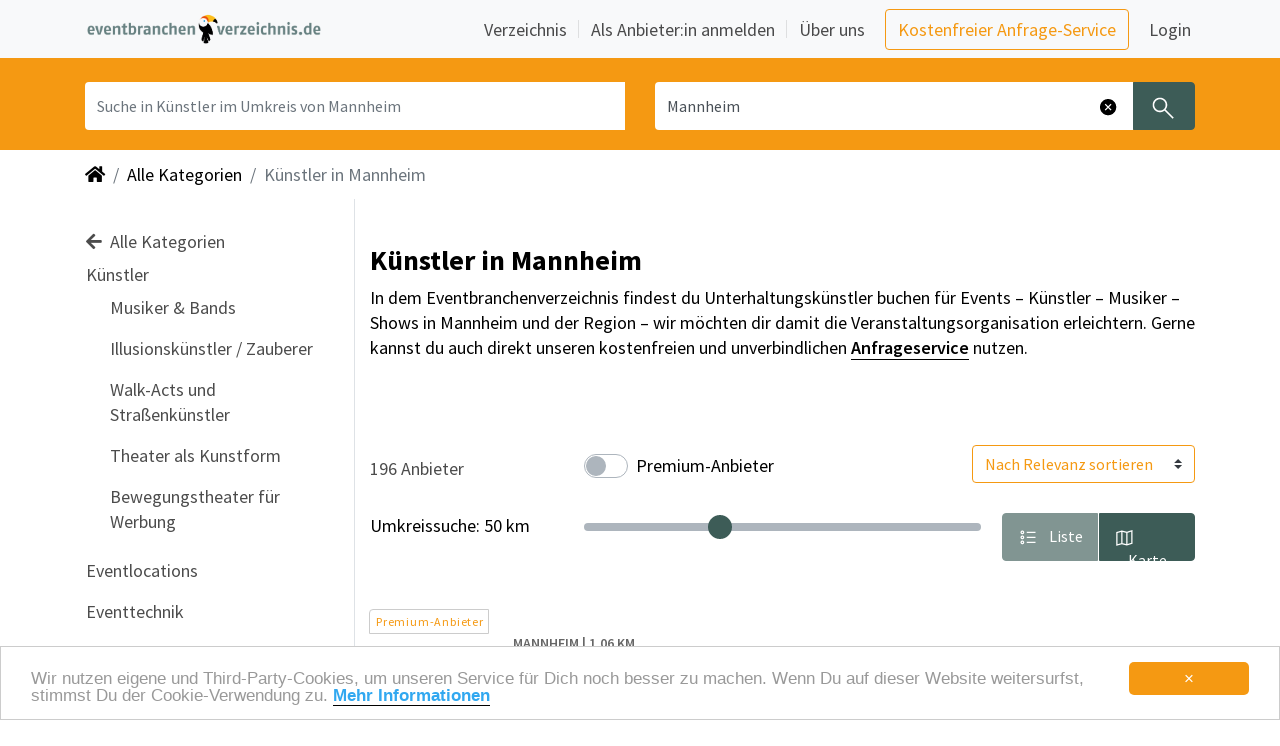

--- FILE ---
content_type: text/html; charset=utf-8
request_url: https://www.eventbranchenverzeichnis.de/verzeichnis/unterhaltungskuenstler-1/unterhaltungskuenstler-in-mannheim.html
body_size: 21739
content:
<!DOCTYPE html>
<html lang="de">

<head>
    <meta charset="utf-8">
    <meta name="viewport" content="width=device-width, initial-scale=1, shrink-to-fit=yes">
        <link rel="canonical" href="https://www.eventbranchenverzeichnis.de/verzeichnis/unterhaltungskuenstler-1/unterhaltungskuenstler-in-mannheim.html" />
        <link rel="image_src" href="https://www.eventbranchenverzeichnis.de/data/directory/category/1/kuenstler2-custom.jpg" />
        <meta name="description" content="Eventorganisation in Mannheim leicht gemacht. Schnell 196 Unterhaltungskünstler buchen für Events – Künstler – Musiker –  Shows in Mannheim finden.">
        <meta name="robots" content="index, follow" />
        <meta name="twitter:card" content="summary_large_image" /> 
        <meta name="twitter:description" content="Eventorganisation in Mannheim leicht gemacht. Schnell 196 Unterhaltungskünstler buchen für Events – Künstler – Musiker –  Shows in Mannheim finden." />
        <meta name="twitter:image" content="https://www.eventbranchenverzeichnis.de/data/directory/category/1/kuenstler2-custom.jpg" />
        <meta name="twitter:title" content="Unterhaltungskünstler buchen für Events – Künstler – Musiker –  Shows in Mannheim - Eventbranchenverzeichnis" />
        <meta property="og:description" content="Eventorganisation in Mannheim leicht gemacht. Schnell 196 Unterhaltungskünstler buchen für Events – Künstler – Musiker –  Shows in Mannheim finden." />
        <meta property="og:image" content="https://www.eventbranchenverzeichnis.de/data/directory/category/1/kuenstler2-custom.jpg" />
        <meta property="og:image:height" content="365" />
        <meta property="og:image:width" content="365" />
        <meta property="og:site_name" content="Eventbranchenverzeichnis" />
        <meta property="og:title" content="Unterhaltungskünstler buchen für Events – Künstler – Musiker –  Shows in Mannheim" /> 
        <meta property="og:type" content="website" />
        <title>Unterhaltungskünstler buchen für Events – Künstler – Musiker –  Shows in Mannheim - Eventbranchenverzeichnis</title>
    <meta name="page-type" content="Directory">
    <meta name="revisit-after" content="1 Day">
    <meta name="language" content="de">
    <meta name="p:domain_verify" content="8fe4ac5c79dfe044b286c24604409c5e"/>
    <meta http-equiv="pragma" content="no-cache">
    <meta http-equiv="cache-control" content="no-cache">
    <meta http-equiv="X-UA-Compatible" content="IE=edge">
    <meta property="og:image" content="https://storage.prod.eventbranchenverzeichnis.de/images/memo-media-facebook-thumbnail.png">
    <link href="/img/favicon.ico" rel="shortcut icon" type="image/x-icon">
    <link rel="stylesheet" href="https://cdn.jsdelivr.net/npm/bootstrap@4.6/dist/css/bootstrap.min.css" crossorigin="anonymous" type='text/css'>
    <link rel="stylesheet" href="https://maxcdn.bootstrapcdn.com/font-awesome/4.7.0/css/font-awesome.min.css" crossorigin="anonymous" type='text/css'>
    <link rel="stylesheet" href="https://cdnjs.cloudflare.com/ajax/libs/font-awesome/5.15.4/css/all.min.css" integrity="sha512-1ycn6IcaQQ40/MKBW2W4Rhis/DbILU74C1vSrLJxCq57o941Ym01SwNsOMqvEBFlcgUa6xLiPY/NS5R+E6ztJQ==" crossorigin="anonymous" referrerpolicy="no-referrer" />
    <link rel="stylesheet" href="https://cdnjs.cloudflare.com/ajax/libs/font-awesome/5.15.4/css/brands.min.css" integrity="sha512-sVSECYdnRMezwuq5uAjKQJEcu2wybeAPjU4VJQ9pCRcCY4pIpIw4YMHIOQ0CypfwHRvdSPbH++dA3O4Hihm/LQ==" crossorigin="anonymous" referrerpolicy="no-referrer" />
    <link rel="stylesheet" href="https://cdnjs.cloudflare.com/ajax/libs/font-awesome/5.15.4/css/regular.min.css" integrity="sha512-d2x1oQUT6HACW9UlXxWI6XrIBDrEE5z2tit/+kWEdXdVYuift7sm+Q6ucfGWQr1F0+GD9/6eYoYDegw2nm05Vw==" crossorigin="anonymous" referrerpolicy="no-referrer" />
    <link rel="stylesheet" href="https://cdnjs.cloudflare.com/ajax/libs/font-awesome/5.15.4/css/solid.min.css" integrity="sha512-tk4nGrLxft4l30r9ETuejLU0a3d7LwMzj0eXjzc16JQj+5U1IeVoCuGLObRDc3+eQMUcEQY1RIDPGvuA7SNQ2w==" crossorigin="anonymous" referrerpolicy="no-referrer" />
    <link rel="stylesheet" href="https://cdn.jsdelivr.net/npm/swiper/swiper-bundle.min.css" crossorigin="anonymous" />
    <link rel="sitemap" type="text/xml" title="Sitemap" href="/sitemap.xml" />
    <script src="https://cdnjs.cloudflare.com/ajax/libs/jquery/3.5.1/jquery.min.js" integrity="sha512-bLT0Qm9VnAYZDflyKcBaQ2gg0hSYNQrJ8RilYldYQ1FxQYoCLtUjuuRuZo+fjqhx/qtq/1itJ0C2ejDxltZVFg==" crossorigin="anonymous" referrerpolicy="no-referrer"></script>
    <script src="https://cdn.jsdelivr.net/npm/bootstrap@4.6.0/dist/js/bootstrap.bundle.min.js" integrity="sha384-Piv4xVNRyMGpqkS2by6br4gNJ7DXjqk09RmUpJ8jgGtD7zP9yug3goQfGII0yAns" crossorigin="anonymous"></script>
    <script src="https://cdn.jsdelivr.net/npm/swiper@8.4.7/swiper-bundle.min.js" crossorigin="anonymous"></script>
    <script src="https://cdnjs.cloudflare.com/ajax/libs/js-cookie/2.1.2/js.cookie.js"></script>
    <script src="/js/main.js"></script>
    <script src="https://cdn.usefathom.com/script.js" data-site="ZVNTAYKN" defer></script>
    <script type="application/ld+json">
    {
        "@context": "https://schema.org",
        "@type": "WebSite",
        "url": "https://www.eventbranchenverzeichnis.de",
        "potentialAction": {
            "@type": "SearchAction",
            "target": {
            "@type": "EntryPoint",
            "urlTemplate": "https://www.eventbranchenverzeichnis.de/suche?q={query}"
            },
            "query-input": "required name=query"
        }
    }
    </script>

       <link rel="stylesheet" href="/css/main.css" type="text/css">
</head>

<body role="document" data-leadtarget="">
    <nav class="navbar fixed-top navbar-expand-lg navbar-light bg-light mm-navbar" id="memo-top-menu">
    <div class="container">
        <a class="navbar-brand" href="/" role="button" aria-label="Zurück zur Startseite" title="Home">
            <img class="img-fluid d-inline-block align-top mm-logo" src="/img/logo_eventbranchenverzeichnis.png" alt="Eventbranchenverzeichnis" title="Eventbranchenverzeichnis">
        </a>
       <button class="navbar-toggler navbar-toggler-right" type="button" data-toggle="collapse" data-target="#navbarNav" aria-controls="navbarNav" aria-expanded="false" aria-label="Navigation ausklappen">
         <span class="navbar-toggler-icon" aria-hidden="true"></span>
       </button>
      <div id="navbarNav" class="collapse navbar-collapse mm-navbar-collapse">
        <ul class="navbar-nav nav-main ml-auto custom-carets align-items-lg-center">
          <li class="nav-item border-bottom border-bottom-lg-0 nav-item-with-separator">
            <a class="nav-link px-1 mr-lg-2" href="/verzeichnis">
              Verzeichnis
            </a>
          </li>

          <li class="nav-item border-bottom border-bottom-lg-0 nav-item-with-separator">
            <a class="nav-link px-1 ml-lg-2 mr-lg-2" href="/anbieter-anmelden">
              Als Anbieter:in anmelden
            </a>
          </li>

          <li class="nav-item">
            <a class="nav-link px-1 ml-lg-2 mr-lg-3" href="https://www.memo-media.de/ueberuns/wir" target="_blank">
              Über uns
            </a>
          </li>

          <li class="nav-item my-2 my-lg-0">
            <a class="btn btn-outline-primary mr-3 base-em"
               href="https://www.eventbranchenverzeichnis.de/rechercheservice" target="_blank">
              Kostenfreier Anfrage-Service
            </a>
          </li>

          <li class="nav-item meinmemo my-0" id="navbar-login-container">
            <a href="https://www.eventbranchenverzeichnis.de/meinmemo/login" target="_blank" data-append="?backUrl=/"
               class="nav-link px-1" id="menu-link-login">
              Login
            </a>
          </li>
        </ul>
        </div>
  </div>
</nav><section class="searchbar-small"> 
    <div class="container">
        <div class="row mm-search-form">
            <div class="col-12">
                <form method="post" action="/suche" id="navi-search" class="row">
                    <input type="hidden" name="category" value="1" />
                    <input type="hidden" name="range" value="" />
                    <input type="hidden" name="onlyPremium" value="" />
                    <div class="input-group search-term col-sm-12 col-md-6">
                        <label class="sr-only" for="inputQuery">Was? Künstler, Zelte, Bands, Catering, ...</label>
                        <input type="text" name="query" class="form-control search-input search-term" id="inputQuery" placeholder="Suche in Künstler im Umkreis von Mannheim" value=""/>
                        <button type="reset" id="clearButtonQuery" role="button" aria-label="Löschen" class="clear-button-query d-none" title="Eingabe löschen">
                            <span class="clearIcon" aria-hidden="true"></span>
                        </button>
                    </div>
                    <div class="input-group search-location col-sm-12 col-md-6">
                        <label class="sr-only" for="inputLocation">Wo? Stadt, PLZ, Ort</label>
                        <input type="text" name="location" class="form-control search-input input-location" id="inputLocation" placeholder="Wo?" value="Mannheim" />
                        <button type="reset" id="clearButtonLocation" role="button" aria-label="Löschen" class="clearButton-location d-none" title="Eingabe löschen">
                            <span class="clearIcon" aria-hidden="true"></span>
                        </button>
                        <button type="submit" class="btn btn-search mm_btn-secondary" aria-label="Suchen" title="Jetzt suchen">
                            <span class="searchIcon" aria-hidden="true"></span>
                        </button>
                    </div>
                </form> 
            </div>
        </div>
    </div>
    <script type="text/javascript">
        (function() {
            bindClearButton("clearButtonQuery", "inputQuery");
            bindClearButton("clearButtonLocation", "inputLocation");
        })();
    </script>
</section>
<div class="container-fluid">
    <div class="container mm-px-0-on-sm">
        <div class="d-none d-lg-block">
            <nav aria-label="breadcrumb">
                <ol class="breadcrumb">
                    <li class="breadcrumb-item">
                        <a href="/" role="button" aria-label="Zurück zur Startseite" title="Home">
                            <i class="fa fa-home" aria-hidden="true"></i>
                        </a>
                    </li>
                            <li class="breadcrumb-item">
                                <a href="/verzeichnis" role="button" aria-label="Zeige alle Kategorien" title="Alle Kategorien">
                                    Alle Kategorien
                                </a>
                            </li>
                                <li class="breadcrumb-item active" aria-current="page" title="aktuelle Kategorie">Künstler in Mannheim </li>
                </ol>
            </nav>
        </div>    </div>
</div>

<div class="modal" id="filterOverlayModal" tabindex="-1" aria-labelledby="filterOverlayModal" aria-hidden="true" style="z-index: 2147483647;">
    <div class="modal-dialog">
        <div class="modal-content" id="filterOverlayModalContent" style="top: calc(100% - 20rem);">
            <form method="get" action="/suche" id="filterOverlayForm">
                <div class="modal-header">
                    <span class="modal-title w-100 text-center" style="font-weight: 600">Filter</span>
                    <button type="button" class="close position-absolute p-0 m-0 mx-2" onclick="hideMobileFilterOverlay();" aria-label="Close" aria-hidden="true">
                        <span aria-hidden="true" style="font-size: 1.8rem;">&times;</span>
                    </button>
                    <a onclick="document.getElementById('filterOverlayForm').submit()" class="position-absolute" style="right: 1.5rem; cursor: pointer">Fertig</a>
                </div>
                <div class="modal-body">
                    <div class="mx-3 text-left">
                        <div class="custom-control custom-switch custom-switch-md">
                            <input type="checkbox" class="custom-control-input" id="onlyPremiumMobile" name="premium" value="1" >
                            <label class="custom-control-label" for="onlyPremiumMobile">Premium-Anbieter</label>
                        </div>

                        <div class="row mt-4">
                            <div class="col-sm-4 col-xs-12">
                                <label class="slider-controller-label" for="rangeSliderMobile">Umkreissuche: <span class="invisible" id="rangeSliderMobileValue"></span></label>
                            </div>
                            <div class="col-sm-8 col-xs-12">
                                <input type="range" class="custom-range mm-slide-controller mb-3" min="0" max="9" step="1" value="-1" id="rangeSliderMobile">
                                <input type="hidden" name="range" value="" id="rangeSliderMobileInput" />
                            </div>
                        </div>
                        <input type="hidden" name="location" value="Mannheim" />

                        <input type="hidden" name="category" value="1" />
                    </div>
                </div>
                <div class="modal-footer justify-content-start">
                    <div class="mx-3 text-left mb-5">
                        <div class="form-check p-0">
                            <label class="custom-radio-label">
                                <input type="radio" checked name="sort" value="auto">
                                <span class="checkmark"></span>
                                Nach Relevanz sortieren
                            </label>
                        </div>
                        <div class="form-check p-0 my-3">
                            <label class="custom-radio-label">
                                <input type="radio"  name="sort" value="ratings">
                                <span class="checkmark"></span>
                                Nach Bewertung sortieren
                            </label>
                        </div>
                    </div>
                </div>
            </form>
        </div>
    </div>
</div>

<script>
    bindFormSlider("rangeSliderMobile", [5,10,25,50,100,150,200,250,500,10000], 50, 10000, false);

    function showMobileFilterOverlay() {
        $('#filterOverlayModal').modal('show');
        $('#filterOverlayModalContent').addClass('fade-in');
    }

    function hideMobileFilterOverlay() {
        $('#filterOverlayModalContent').addClass('fade-out');
        setTimeout(function() {
            $('#filterOverlayModal').modal('hide');
            $('#filterOverlayModalContent').removeClass('fade-in');
            $('#filterOverlayModalContent').removeClass('fade-out');
            document.getElementById('filterOverlayForm').reset();
            document.getElementById('rangeSliderMobileValue').innerHTML = "50 km";
        }, 300);
    }

    document.getElementById('filterOverlayModal').addEventListener('blur', function (e) {
        if(e.relatedTarget == null) {
            hideMobileFilterOverlay()
        }
    })
</script>
<div class="container">
    <div class="row">
        <nav class="col-xl-3 col-lg-2 navbar navbar-light d-none d-lg-block mm-sidebar-menu border-right" id="sidebarMenu">
            <div class="sidebar-sticky">
                <ul class="navbar-nav flex-column pb-3">
                        <a class="nav-link" href="/eventplanung-in-mannheim.html" role="button" aria-label="Alle Kategorien auswählen" title="Alle Kategorien">
                            <i class="fa fa-arrow-left mr-1" aria-hidden="true"></i> Alle Kategorien</a>

                    <li class="nav-item">
                        Künstler
                        <ul class="navbar-nav flex-column pl-4 pb-2">
                                <li class="nav-item">
                                    <a class="nav-link" title="8 Musiker &amp; Bands  aus Mannheim " href="/verzeichnis/unterhaltungskuenstler-1/musiker-bands-1782/musiker-bands-in-mannheim.html" role="button" aria-label="Musiker &amp; Bands auswählen">Musiker &amp; Bands</a>
                                </li>
                                <li class="nav-item">
                                    <a class="nav-link" title="3 Illusionskünstler / Zauberer  aus Mannheim " href="/verzeichnis/unterhaltungskuenstler-1/illusionskuenstler_zauberer-1360/illusionskuenstler_zauberer-in-mannheim.html" role="button" aria-label="Illusionskünstler / Zauberer auswählen">Illusionskünstler / Zauberer</a>
                                </li>
                                <li class="nav-item">
                                    <a class="nav-link" title="2 Walk-Acts und Straßenkünstler  aus Mannheim " href="/verzeichnis/unterhaltungskuenstler-1/walk-acts-1327/walk-acts-in-mannheim.html" role="button" aria-label="Walk-Acts und Straßenkünstler auswählen">Walk-Acts und Straßenkünstler</a>
                                </li>
                                <li class="nav-item">
                                    <a class="nav-link" title="1 Theater als Kunstform  aus Mannheim " href="/verzeichnis/unterhaltungskuenstler-1/theater-als-kunstform-1927/theater-als-kunstform-in-mannheim.html" role="button" aria-label="Theater als Kunstform auswählen">Theater als Kunstform</a>
                                </li>
                                <li class="nav-item">
                                    <a class="nav-link" title="1 Bewegungstheater für Werbung  aus Mannheim " href="/verzeichnis/unterhaltungskuenstler-1/bewegungstheater-fuer-werbung-2679/bewegungstheater-fuer-werbung-in-mannheim.html" role="button" aria-label="Bewegungstheater für Werbung auswählen">Bewegungstheater für Werbung</a>
                                </li>
                        </ul>
                        <span id="categoriesCollapse1Marker"></span>
                    </li>

                            
                            <li class="nav-item ">
                                <a class="nav-link" title="15 Eventlocations  aus Mannheim " href="/verzeichnis/eventlocations-6/eventlocations-in-mannheim.html" role="button" aria-label="Eventlocations auswählen">Eventlocations</a>
                            </li>
                            
                            
                            <li class="nav-item ">
                                <a class="nav-link" title="4 Eventtechnik  aus Mannheim " href="/verzeichnis/Eventtechnik-8/Eventtechnik-in-mannheim.html" role="button" aria-label="Eventtechnik auswählen">Eventtechnik</a>
                            </li>
                            
                            
                            <li class="nav-item ">
                                <a class="nav-link" title="3 Messebau &amp; Messestand-Ausstattung  aus Mannheim " href="/verzeichnis/messe-bau-messe-ausstattung-3365/messe-bau-messe-ausstattung-in-mannheim.html" role="button" aria-label="Messebau &amp; Messestand-Ausstattung auswählen">Messebau &amp; Messestand-Ausstattung</a>
                            </li>
                            
                            
                            <li class="nav-item ">
                                <a class="nav-link" title="2 Teambuilding &amp; Firmenevents  aus Mannheim " href="/verzeichnis/teambuilding-firmenevents-1615/teambuilding-firmenevents-in-mannheim.html" role="button" aria-label="Teambuilding &amp; Firmenevents auswählen">Teambuilding &amp; Firmenevents</a>
                            </li>
                            
                            
                            <li class="nav-item ">
                                <a class="nav-link" title="2 Catering  aus Mannheim " href="/verzeichnis/eventcatering-4/eventcatering-in-mannheim.html" role="button" aria-label="Catering auswählen">Catering</a>
                            </li>
                            
                            
                            
                            
                            
                            
                            
                            
                            
                            
                            
                            
                        <span id="subcategoriesCollapseMarker"></span> 
                            <div class="collapse multi-collapse" id="subcategoriesCollapse">
                                
                                
                                
                                
                                
                                
                                <li class="nav-item collapse multi-collapse" id="subcategoriesCollapse">
                                    <a class="nav-link" title="2 Mobiliar  aus Mannheim " href="/verzeichnis/mobiliar-10/mobiliar-in-mannheim.html" role="button" aria-label="Mobiliar auswählen">Mobiliar</a>
                                </li>
                                
                                
                                <li class="nav-item collapse multi-collapse" id="subcategoriesCollapse">
                                    <a class="nav-link" title="2 Eventdekoration  aus Mannheim " href="/verzeichnis/eventdekoration-11/eventdekoration-in-mannheim.html" role="button" aria-label="Eventdekoration auswählen">Eventdekoration</a>
                                </li>
                                
                                
                                <li class="nav-item collapse multi-collapse" id="subcategoriesCollapse">
                                    <a class="nav-link" title="1 Nachhaltige Event-Supplier &amp; Green Events  aus Mannheim " href="/verzeichnis/nachhaltige-event-supplier-green-events-3717/nachhaltige-event-supplier-green-events-in-mannheim.html" role="button" aria-label="Nachhaltige Event-Supplier &amp; Green Events auswählen">Nachhaltige Event-Supplier &amp; Green Events</a>
                                </li>
                                
                                
                                <li class="nav-item collapse multi-collapse" id="subcategoriesCollapse">
                                    <a class="nav-link" title="1 Agenturen  aus Mannheim " href="/verzeichnis/agenturen-3/agenturen-in-mannheim.html" role="button" aria-label="Agenturen auswählen">Agenturen</a>
                                </li>
                                
                                
                                <li class="nav-item collapse multi-collapse" id="subcategoriesCollapse">
                                    <a class="nav-link" title="1 Messen, Events &amp; Festivals  aus Mannheim " href="/verzeichnis/Eventkommunikation-Messen-Events-Festivals-3805/Eventkommunikation-Messen-Events-Festivals-in-mannheim.html" role="button" aria-label="Messen, Events &amp; Festivals auswählen">Messen, Events &amp; Festivals</a>
                                </li>
                                
                                
                                <li class="nav-item collapse multi-collapse" id="subcategoriesCollapse">
                                    <a class="nav-link" title="1 Werbemittel &amp; Promotionmaterial  aus Mannheim " href="/verzeichnis/Werbemittel_Promotionmaterial-12/Werbemittel_Promotionmaterial-in-mannheim.html" role="button" aria-label="Werbemittel &amp; Promotionmaterial auswählen">Werbemittel &amp; Promotionmaterial</a>
                                </li>
                                
                                
                                <li class="nav-item collapse multi-collapse" id="subcategoriesCollapse">
                                    <a class="nav-link" title="1 Ausbildung &amp; Weiterbildung  aus Mannheim " href="/verzeichnis/ausbildung-weiterbildung-13/ausbildung-weiterbildung-in-mannheim.html" role="button" aria-label="Ausbildung &amp; Weiterbildung auswählen">Ausbildung &amp; Weiterbildung</a>
                                </li>
                                
                                
                                <li class="nav-item collapse multi-collapse" id="subcategoriesCollapse">
                                    <a class="nav-link" title="1 Showproduktionen  aus Mannheim " href="/verzeichnis/showproduktionen-192/showproduktionen-in-mannheim.html" role="button" aria-label="Showproduktionen auswählen">Showproduktionen</a>
                                </li>
                                
                                
                                <li class="nav-item collapse multi-collapse" id="subcategoriesCollapse">
                                    <a class="nav-link" title="1 Feuerwerk &amp; SFX (Special Effects)  aus Mannheim " href="/verzeichnis/feuerwerk-SFX-2422/feuerwerk-SFX-in-mannheim.html" role="button" aria-label="Feuerwerk &amp; SFX (Special Effects) auswählen">Feuerwerk &amp; SFX (Special Effects)</a>
                                </li>
                                
                                
                                <li class="nav-item collapse multi-collapse" id="subcategoriesCollapse">
                                    <a class="nav-link" title="1 Non-Food-Catering  aus Mannheim " href="/verzeichnis/non-food-catering-2715/non-food-catering-in-mannheim.html" role="button" aria-label="Non-Food-Catering auswählen">Non-Food-Catering</a>
                                </li>
                                
                                
                                <li class="nav-item collapse multi-collapse" id="subcategoriesCollapse">
                                    <a class="nav-link" title="1 Hochzeits-Planung &amp; Private Events  aus Mannheim " href="/verzeichnis/hochzeitsservices-private-eventplanung-3120/hochzeitsservices-private-eventplanung-in-mannheim.html" role="button" aria-label="Hochzeits-Planung &amp; Private Events auswählen">Hochzeits-Planung &amp; Private Events</a>
                                </li>
                                
                            </div>
                            
                            <a class="nav-link nav-expand categoriesCollapseBtn" id="subcategoriesCollapseButton" data-toggle="collapse" data-target="#subcategoriesCollapse" 
                                aria-expanded="false" aria-controls="subcategoriesCollapse" title="Mehr Anzeigen">Mehr <i id="toggleChevron" class="fas fa-chevron-down" style="font-size:12px"></i>
                            </a>
                </ul>
            </div>
        </nav>

    <script type="text/JavaScript">
        var collapseIds = ["subcategoriesCollapse","categoriesCollapse1"];
        for ( var collapseId of collapseIds){
            const selector = '#' + collapseId;
            const buttonId = collapseId + 'Button';
            const markerId = collapseId + 'Marker';

            $(selector).on('hidden.bs.collapse', function () {
                document.getElementById(buttonId).firstChild.data = "Mehr ";
                const y = document.getElementById(buttonId).getBoundingClientRect().top + window.pageYOffset - 500;
                window.scrollTo({top: y, behavior: 'smooth'});
            })

            $(selector).on('shown.bs.collapse', function () {
                document.getElementById(buttonId).firstChild.data = "Weniger ";
                const y = document.getElementById(markerId).getBoundingClientRect().top + window.pageYOffset - 100;
                window.scrollTo({top: y, behavior: 'smooth'});
            })
        }
        //toggling cheveron icon
        $('.categoriesCollapseBtn').click(function () {
            $("toggleChevron").toggle();
            $(this).children('.fas').toggleClass('fa-chevron-up fa-chevron-down');
        });
    </script>

        <main role="main" class="col-xl-9 col-lg-9 ml-sm-auto">
            
            <section class="top-section-wrapper">





                        <h1 class="mt-4">Künstler in Mannheim</h1>
                        <p>In dem Eventbranchenverzeichnis findest du Unterhaltungskünstler buchen für Events – Künstler – Musiker –  Shows in Mannheim und der Region – wir möchten dir damit die Veranstaltungsorganisation erleichtern. Gerne kannst du auch direkt unseren kostenfreien und unverbindlichen <a href="https://www.eventbranchenverzeichnis.de/rechercheservice">Anfrageservice</a> nutzen.</p>

            </section>

            <section class="filter-section-wrapper">

            <div class="row align-items-center flex-wrap-reverse">
                <div class="col-lg-3 col-md-4 col-sm-6 col-xs-6 pr-0 mt-4 mb-3 order-lg-1 order-md-1 order-sm-2 order-xs-2">
                    <span class="result-number">196 Anbieter</span>
                </div>
                <div class="col-6 d-block d-md-none mt-3 order-sm-3 order-xs-3">
                    <div class="btn-group change-view-btn float-right" role="group" aria-label="Ansicht wechseln">
                        <a href="#" class="btn btn-search list-view disabled" role="button" aria-label="Navigiere zur Listenansicht" title="Zur Listenansicht">
                            <span class="listIcon" aria-hidden="true"></span>
                            <span class="list-label">Liste</span>
                        </a>
                        <a rel="nofollow" href="/mapsearch/full?location&#x3D;mannheim&amp;category&#x3D;1&amp;premium&#x3D;1" class="btn btn-search rounded-right d-none d-md-block map-view" role="button" aria-label="Navigiere zur Kartenansicht" title="Zur Kartenansicht">
                            <span class="mapIcon" aria-hidden="true"></span>
                            <span class="map-label">Karte</span>
                        </a>
                        <a rel="nofollow" href="/mapsearch/mobile?location&#x3D;mannheim&amp;category&#x3D;1&amp;premium&#x3D;1" class="btn btn-search d-md-none map-view" role="button" aria-label="Navigiere zur Kartenansicht" title="Zur Kartenansicht">
                            <span class="mapIcon" aria-hidden="true"></span>
                            <span class="map-label">Karte</span>
                        </a>
                    </div>                </div>
                <div class="col-lg-5 col-md-4 col-sm-6 col-xs-8 mt-4 mt-sm-0 order-lg-3 order-md-3 order-sm-3 order-xs-3 d-none d-md-block">
                    <div class="float-lg-right float-md-right float-sm-right d-sm-flex d-xs-block align-items-center">
                        <form method="get" action="/suche" id="sortByForm">
                            <input type="hidden" name="location" value="Mannheim" />
                            <input type="hidden" name="category" value="1" />
                            <input type="hidden" name="range" value="" />
                            <select class="custom-select" id="sortBy" name="sort" style="color: #f59912; border-color: #f59912">
                                <option value="auto" >Nach Relevanz sortieren</option>
                                <option value="ratings" >Nach Bewertung sortieren</option>
                            </select>
                        </form>                    </div>
                </div>
                <div class="col-lg-4 col-md-4 col-sm-12 col-xs-12 mt-4 mt-sm-0 order-lg-2 order-md-2 order-sm-1 order-xs-1 d-none d-md-block">
                    <div class="float-lg-left float-md-right float-sm-left d-flex align-items-center">
                        <div class="custom-control custom-switch custom-switch-md mt-sm-4 mt-md-0">
                            <form method="get" action="/suche" id="onlyPremiumForm">
                            <input type="hidden" name="location" value="Mannheim" />
                            <input type="hidden" name="category" value="1" />
                            <input type="checkbox" class="custom-control-input" id="onlyPremium" name="premium" value="1" >
                            <input type="hidden" name="range" value="" />
                            <label class="custom-control-label" for="onlyPremium">Premium-Anbieter</label>
                            </form>
                        </div>                    </div>
                </div>
                <div class="col-12 order-4 order-md-4 mt-3" id="current-category">
                    <a class="btn mm_btn-secondary d-inline-block text-truncate btn-large d-lg-none category-btn-text" 
                        href="#category-links"  
                        data-js="jump" role="button" aria-label="Kategorie auswählen" title="Eine Kategorie auswählen">
                        Künstler
                    </a>
                </div>
            </div>

            <div class="row mt-3 d-none d-md-flex">
                <div class="col-3">
                    <label class="slider-controller-label" for="rangeSlider">Umkreissuche: <span class="invisible" id="rangeSliderValue"></span></label>
                </div>
                <div class="col-6">
                    <form method="get" action="/suche" id="rangeSliderForm">
                        <input type="hidden" name="location" value="Mannheim" />
                        <input type="hidden" name="category" value="1" />
                        <input type="hidden" name="range" value="" id="rangeSliderInput" />
                        <input type="range" class="custom-range mm-slide-controller mb-3" min="0" max="9" step="1" value="-1" id="rangeSlider">
                    </form>
                </div>                <div class="col-3">
                    <div class="btn-group change-view-btn float-right" role="group" aria-label="Ansicht wechseln">
                        <a href="#" class="btn btn-search list-view disabled" role="button" aria-label="Navigiere zur Listenansicht" title="Zur Listenansicht">
                            <span class="listIcon" aria-hidden="true"></span>
                            <span class="list-label">Liste</span>
                        </a>
                        <a rel="nofollow" href="/mapsearch/full?location&#x3D;mannheim&amp;category&#x3D;1&amp;premium&#x3D;1" class="btn btn-search rounded-right d-none d-md-block map-view" role="button" aria-label="Navigiere zur Kartenansicht" title="Zur Kartenansicht">
                            <span class="mapIcon" aria-hidden="true"></span>
                            <span class="map-label">Karte</span>
                        </a>
                        <a rel="nofollow" href="/mapsearch/mobile?location&#x3D;mannheim&amp;category&#x3D;1&amp;premium&#x3D;1" class="btn btn-search d-md-none map-view" role="button" aria-label="Navigiere zur Kartenansicht" title="Zur Kartenansicht">
                            <span class="mapIcon" aria-hidden="true"></span>
                            <span class="map-label">Karte</span>
                        </a>
                    </div>                </div>
            </div>

            <div class="d-md-none d-block text-right mt-3" onclick="showMobileFilterOverlay();" style="cursor: pointer; color:  #f59912; font-size: 1.2rem; font-weight: 600">
                <i class="fa fa-sort" style="font-size: 1rem;"></i> Filter
            </div>

            </section>

            <section class="result-section-wrapper">
                <div class="resultlist-entry">
                        
                        <div class="card w-100 mt-3 mb-3 border-top-0 border-left-0 border-right-0 border-bottom">
                            <!-- 394.45229079236253 -->
                            <div class="card-body px-0 row order-1 order-sm-1 result-card-body">
                                 <div class="mm-premium-badge">
                                    <span class="mm-badge-label">Premium-Anbieter</span><span class="ribbon"></span>
                                </div> 
                                <div class="col-md-2 col-sm-3 col-xs-6">
                                    <div class="logo">
                                        <a href="/details/brass2go-the-marching-band-die-mit-den-roten-anzugen!-64923.html" title="Brass2Go - The Marching Band Die mit den roten Anzügen!" role="button" aria-label="Öffne die Detailseite des Anbieters Brass2Go - The Marching Band">
                                                    <img src="https://storage.prod.eventbranchenverzeichnis.de/data/kunden/511426/Logo_transparent_20231013114807_256.png"
                                                        class="card-img-top xborder p-0 entry-logo mm-alt-text" alt="Brass2Go - The Marching Band" title="Brass2Go - The Marching Band Logo">
                                        </a>
                                    </div>
                                </div>
                                <div class="col-md-7 col-sm-7 col-xs-12 order-3 order-sm-2">
                                    <a href="/details/brass2go-the-marching-band-die-mit-den-roten-anzugen!-64923.html" title="Brass2Go - The Marching Band Die mit den roten Anzügen!" role="button" aria-label="Öffne die Detailseite des Anbieters Brass2Go - The Marching Band">
                                        <p class="text-uppercase text-truncate entry-location mb-1"> Mannheim |
                                            1,06 km</p>
                                        <div class="mm-card-link">
                                            <p class="card-title entry-name-container mm-h5-styling mb-1"><span class="entry-name"></span>Brass2Go - The Marching Band</p>
                                            <p class="card-text text-truncate mm-h5-styling mb-1">Die mit den roten Anzügen!</p>
                                            <p class="card-text text-truncate teaser-text">Brass2Go bringt einen energiegeladenen Mix aus New Orleans Groove, Disco Hits sowie Evergreens aus Pop und Rock in eigenen Arrangements auf Ihr Event! Stylisch in ihren roten Anzügen präsentiert die Band Brass2Go ein Allround-Paket, welches durch einzigartige Choreographien und handverlesene Show- und Comedyeinlagen, zu einem exklusiven Erlebnis wird. Egal ob auf Messen, Firmenevents, Kulturveranstaltungen oder privaten Parties, Brass2Go erregt schon von Weitem Aufmerksamkeit und bietet dem Zuhörer Unterhaltung der Premium-Klasse in jeder Location. Brass2Go ist nicht auf große Bühnen oder elektrische Verstärkung angewiesen, sondern besticht durch Mobilität, Flexibilität, Professionalität und absolute Coolness.</p>
                                        </div>
                                    </a>
                                    <div class="rating-top d-md-none mt-1">
                                    </div>
                                </div>
                                <div class="col-md-3 col-sm-2 col-xs-6 order-2 order-sm-3 text-right">
                                  <div class="d-inline-block">
                                    <div class="d-none d-md-block">
                                    </div>
                        
                                  </div>
                                </div>
                            </div>
                        </div>                                           
                        
                        <div class="card w-100 mt-3 mb-3 border-top-0 border-left-0 border-right-0 border-bottom">
                            <!-- 880.0714784747851 -->
                            <div class="card-body px-0 row order-1 order-sm-1 result-card-body">
                                 <div class="mm-premium-badge">
                                    <span class="mm-badge-label">Premium-Anbieter</span><span class="ribbon"></span>
                                </div> 
                                <div class="col-md-2 col-sm-3 col-xs-6">
                                    <div class="logo">
                                        <a href="/details/jazzcafe-premium-pop-meets-jazzandswing-von-frank-sinatra-bis-lady-gaga-(by-myband.de)-67676.html" title="JazzCafé - Premium /Pop meets Jazz&amp;Swing Von Frank Sinatra bis Lady Gaga (by myband.de)" role="button" aria-label="Öffne die Detailseite des Anbieters JazzCafé - Premium /Pop meets Jazz&amp;Swing">
                                                    <img src="https://storage.prod.eventbranchenverzeichnis.de/data/kunden/171397/jazzcafe_logo_20231122082026_256.png"
                                                        class="card-img-top xborder p-0 entry-logo mm-alt-text" alt="JazzCafé - Premium /Pop meets Jazz&amp;Swing" title="JazzCafé - Premium /Pop meets Jazz&amp;Swing Logo">
                                        </a>
                                    </div>
                                </div>
                                <div class="col-md-7 col-sm-7 col-xs-12 order-3 order-sm-2">
                                    <a href="/details/jazzcafe-premium-pop-meets-jazzandswing-von-frank-sinatra-bis-lady-gaga-(by-myband.de)-67676.html" title="JazzCafé - Premium /Pop meets Jazz&amp;Swing Von Frank Sinatra bis Lady Gaga (by myband.de)" role="button" aria-label="Öffne die Detailseite des Anbieters JazzCafé - Premium /Pop meets Jazz&amp;Swing">
                                        <p class="text-uppercase text-truncate entry-location mb-1"> Mannheim |
                                            2,56 km</p>
                                        <div class="mm-card-link">
                                            <p class="card-title entry-name-container mm-h5-styling mb-1"><span class="entry-name"></span>JazzCafé - Premium /Pop meets Jazz&amp;Swing</p>
                                            <p class="card-text text-truncate mm-h5-styling mb-1">Von Frank Sinatra bis Lady Gaga (by myband.de)</p>
                                            <p class="card-text text-truncate teaser-text">Elegantes Auftreten, höchster musikalischer Anspruch und die perfekte Symbiose aus traditionellen Jazzstandards und künstlerisch perfekt arrangierte Songs aktueller Charts. Neben Klassikern der Swingära finden sich Hits, wie Happy, Bad Romance, Can´t Stop The Feeling oder All About The Bass, musikalisch verkleidet im Gewand von New York New York, Have You Met Miss Jones oder Sing Sing Sing, in der Show wieder. Mit Stil und Charme verpacken die Musiker:innen diesen musikalischen Mix in eine gelungene Performance und schaffen es exzellente Unterhaltung für verschiedenste Zielgruppen zu liefern. Das ideale Ensemble für gehobene Events. Denn sowohl bei der Hochzeit, als auch auf einer Messe oder auf eurer Weihnachtsfeier ist hochwertigstes Entertainment die Garantie für eine gelungene Feier. </p>
                                        </div>
                                    </a>
                                    <div class="rating-top d-md-none mt-1">
                                    </div>
                                </div>
                                <div class="col-md-3 col-sm-2 col-xs-6 order-2 order-sm-3 text-right">
                                  <div class="d-inline-block">
                                    <div class="d-none d-md-block">
                                    </div>
                        
                                  </div>
                                </div>
                            </div>
                        </div>                                           
                        
                        <div class="card w-100 mt-3 mb-3 border-top-0 border-left-0 border-right-0 border-bottom">
                            <!-- 3343.507104032605 -->
                            <div class="card-body px-0 row order-1 order-sm-1 result-card-body">
                                 <div class="mm-premium-badge">
                                    <span class="mm-badge-label">Premium-Anbieter</span><span class="ribbon"></span>
                                </div> 
                                <div class="col-md-2 col-sm-3 col-xs-6">
                                    <div class="logo">
                                        <a href="/details/myband.de-or-live-musik-konzepte-fur-euch-bands-ensembles-walking-acts-and-dj-plus-pop-party-jazz-funk-lounge-and-brass-or-ein-kontakt-20-bands!-65455.html" title="myband.de Live-Musik-Konzepte für euch" role="button" aria-label="Öffne die Detailseite des Anbieters myband.de">
                                                    <img src="https://storage.prod.eventbranchenverzeichnis.de/data/kunden/511521/logo_20231009132934_256.png"
                                                        class="card-img-top xborder p-0 entry-logo mm-alt-text" alt="myband.de" title="myband.de Logo">
                                        </a>
                                    </div>
                                </div>
                                <div class="col-md-7 col-sm-7 col-xs-12 order-3 order-sm-2">
                                    <a href="/details/myband.de-or-live-musik-konzepte-fur-euch-bands-ensembles-walking-acts-and-dj-plus-pop-party-jazz-funk-lounge-and-brass-or-ein-kontakt-20-bands!-65455.html" title="myband.de Live-Musik-Konzepte für euch" role="button" aria-label="Öffne die Detailseite des Anbieters myband.de">
                                        <p class="text-uppercase text-truncate entry-location mb-1"> Mannheim |
                                            2,56 km</p>
                                        <div class="mm-card-link">
                                            <p class="card-title entry-name-container mm-h5-styling mb-1"><span class="entry-name"></span>myband.de</p>
                                            <p class="card-text text-truncate mm-h5-styling mb-1">Live-Musik-Konzepte für euch</p>
                                            <p class="card-text text-truncate teaser-text">Handverlesene Bands, DJs und Künstler:innen für euer Event. Ob Firmenfeier, Messe, Geburtstag, Hochzeit oder Stadtfest. Pop, Jazz, Klassik oder Brassband. Unsere Profis treffen immer den richtigen Ton. Dank persönlicher Beratung und direktem Kontakt findest du bei uns den besten Act für euer Event! Ihr bekommt immer ein maßgeschneidertes Angebot direkt von den musikalisch Verantwortlichen. Gibt es was Besseres, als mit den Menschen zu reden, die später auch auf deinem Event sein werden? Nein! Wir sind keine klassische Agentur! Wir sind ein Künstler:innennetzwerk!
                        Allerdings bekommt ihr bei uns den Service und die Auswahl einer Full-Range-Künstler:innenagentur. Das alles zu den Direktkonditionen der Bands! Klingt gut, oder? Unzählige Bandmöglichkeiten, Eine Adresse!</p>
                                        </div>
                                    </a>
                                    <div class="rating-top d-md-none mt-1">
                                    </div>
                                </div>
                                <div class="col-md-3 col-sm-2 col-xs-6 order-2 order-sm-3 text-right">
                                  <div class="d-inline-block">
                                    <div class="d-none d-md-block">
                                    </div>
                        
                                  </div>
                                </div>
                            </div>
                        </div>                                           
                        
                        <div class="card w-100 mt-3 mb-3 border-top-0 border-left-0 border-right-0 border-bottom">
                            <!-- 349.72568969816456 -->
                            <div class="card-body px-0 row order-1 order-sm-1 result-card-body">
                                 <div class="mm-premium-badge">
                                    <span class="mm-badge-label">Premium-Anbieter</span><span class="ribbon"></span>
                                </div> 
                                <div class="col-md-2 col-sm-3 col-xs-6">
                                    <div class="logo">
                                        <a href="/details/dj-connex-dj-meets-live-music-dj-plus-saxophon-und-percussion!-party.-house.-charts.-lounge.-(by-myband.de)-67937.html" title="DJ CONNEX - DJ meets Live Music DJ Plus Saxophon und Percussion! Party. House. Charts. Lounge. (by myband.de)" role="button" aria-label="Öffne die Detailseite des Anbieters DJ CONNEX - DJ meets Live Music">
                                                    <img src="https://storage.prod.eventbranchenverzeichnis.de/data/kunden/512301/20210204_5456080b_20231201132227_256.png"
                                                        class="card-img-top xborder p-0 entry-logo mm-alt-text" alt="DJ CONNEX - DJ meets Live Music" title="DJ CONNEX - DJ meets Live Music Logo">
                                        </a>
                                    </div>
                                </div>
                                <div class="col-md-7 col-sm-7 col-xs-12 order-3 order-sm-2">
                                    <a href="/details/dj-connex-dj-meets-live-music-dj-plus-saxophon-und-percussion!-party.-house.-charts.-lounge.-(by-myband.de)-67937.html" title="DJ CONNEX - DJ meets Live Music DJ Plus Saxophon und Percussion! Party. House. Charts. Lounge. (by myband.de)" role="button" aria-label="Öffne die Detailseite des Anbieters DJ CONNEX - DJ meets Live Music">
                                        <p class="text-uppercase text-truncate entry-location mb-1"> Mannheim |
                                            2,58 km</p>
                                        <div class="mm-card-link">
                                            <p class="card-title entry-name-container mm-h5-styling mb-1"><span class="entry-name"></span>DJ CONNEX - DJ meets Live Music</p>
                                            <p class="card-text text-truncate mm-h5-styling mb-1">DJ Plus Saxophon und Percussion! Party. House. Charts. Lounge. (by myband.de)</p>
                                            <p class="card-text text-truncate teaser-text">Ihr wollt die volle Musikauswahl auf eurer Party und keine Kompromisse bei euren Wünschen? Wir versorgen euch den ganzen Abend bis in die Nacht bedingungslos mit Musik! Mit Saxophon und Drums/Percussion bringen wir die Show zum Kochen und garantieren eine 100% tanzbare Party. Seid ihr bereit eure Party in den heißesten Club Deutschlands zu verwandeln?</p>
                                        </div>
                                    </a>
                                    <div class="rating-top d-md-none mt-1">
                                    </div>
                                </div>
                                <div class="col-md-3 col-sm-2 col-xs-6 order-2 order-sm-3 text-right">
                                  <div class="d-inline-block">
                                    <div class="d-none d-md-block">
                                    </div>
                        
                                  </div>
                                </div>
                            </div>
                        </div>                                           
                        
                        <div class="card w-100 mt-3 mb-3 border-top-0 border-left-0 border-right-0 border-bottom">
                            <!-- 19.64321737026893 -->
                            <div class="card-body px-0 row order-1 order-sm-1 result-card-body">
                                 <div class="mm-premium-badge">
                                    <span class="mm-badge-label">Premium-Anbieter</span><span class="ribbon"></span>
                                </div> 
                                <div class="col-md-2 col-sm-3 col-xs-6">
                                    <div class="logo">
                                        <a href="/details/adiva-die-musikagentur-45493.html" title="ADIVA die Musikagentur " role="button" aria-label="Öffne die Detailseite des Anbieters ADIVA die Musikagentur">
                                                    <img src="https://storage.prod.eventbranchenverzeichnis.de/data/kunden/509293/w4K_ADIVA_Wortmarke_2021_20221208094831_256.jpg"
                                                        class="card-img-top xborder p-0 entry-logo mm-alt-text" alt="ADIVA die Musikagentur" title="ADIVA die Musikagentur Logo">
                                        </a>
                                    </div>
                                </div>
                                <div class="col-md-7 col-sm-7 col-xs-12 order-3 order-sm-2">
                                    <a href="/details/adiva-die-musikagentur-45493.html" title="ADIVA die Musikagentur " role="button" aria-label="Öffne die Detailseite des Anbieters ADIVA die Musikagentur">
                                        <p class="text-uppercase text-truncate entry-location mb-1"> Schwetzingen |
                                            11,59 km</p>
                                        <div class="mm-card-link">
                                            <p class="card-title entry-name-container mm-h5-styling mb-1"><span class="entry-name"></span>ADIVA die Musikagentur</p>
                                            <p class="card-text text-truncate mm-h5-styling mb-1"></p>
                                            <p class="card-text text-truncate teaser-text">Der Bereich Musik und Entertainment für Events ist unsere Spezialität. Wir vermitteln Ihnen ein begeisterndes Konzert mit professionellen Musiker aus ganz Deutschland und aus (fast) allen Musikbereichen: Pop, Rock, Jazz bis Singer-Songwriter und Kinderunterhaltung. Wir haben auch tolle Ideen aus anderen Bereichen des Entertainments wie z.B. Walking Acts, Clowns, Pantomimen, Poetry Slam, Showacts mit Musik und vieles mehr. Technik für die Musiker kann in einem Package dazugebucht werden</p>
                                        </div>
                                    </a>
                                    <div class="rating-top d-md-none mt-1">
                                        <a href="/details/adiva-die-musikagentur-45493.html" title="ADIVA die Musikagentur " role="button" aria-label="Öffne die Detailseite des Anbieters ADIVA die Musikagentur">
                                                <i class="fas fa-fw fa-star star-on pt-1" aria-hidden="true"></i>
                            <i class="fas fa-fw fa-star star-on pt-1" aria-hidden="true"></i>
                            <i class="fas fa-fw fa-star star-on pt-1" aria-hidden="true"></i>
                            <i class="fas fa-fw fa-star star-on pt-1" aria-hidden="true"></i>
                            <i class="fas fa-fw fa-star star-on pt-1" aria-hidden="true"></i>
                        <span class="pl-1" style="font-size:16px;">3</span>
                                        </a>
                                    </div>
                                </div>
                                <div class="col-md-3 col-sm-2 col-xs-6 order-2 order-sm-3 text-right">
                                  <div class="d-inline-block">
                                    <div class="d-none d-md-block">
                                          <div class="mt-3">
                                            <a class="result-card-rating" href="/details/adiva-die-musikagentur-45493.html" title="ADIVA die Musikagentur " role="button" aria-label="Öffne die Detailseite des Anbieters ADIVA die Musikagentur">
                                                    <i class="fas fa-fw fa-star star-on pt-1" aria-hidden="true"></i>
                            <i class="fas fa-fw fa-star star-on pt-1" aria-hidden="true"></i>
                            <i class="fas fa-fw fa-star star-on pt-1" aria-hidden="true"></i>
                            <i class="fas fa-fw fa-star star-on pt-1" aria-hidden="true"></i>
                            <i class="fas fa-fw fa-star star-on pt-1" aria-hidden="true"></i>
                        <span class="rating-top pl-1" title="3 Bewertung(en)">3</span>
                                            </a>
                                          </div>
                                    </div>
                        
                                  </div>
                                </div>
                            </div>
                        </div>                                           
                        
                        <div class="card w-100 mt-3 mb-3 border-top-0 border-left-0 border-right-0 border-bottom">
                            <!-- 185.99012021521446 -->
                            <div class="card-body px-0 row order-1 order-sm-1 result-card-body">
                                 <div class="mm-premium-badge">
                                    <span class="mm-badge-label">Premium-Anbieter</span><span class="ribbon"></span>
                                </div> 
                                <div class="col-md-2 col-sm-3 col-xs-6">
                                    <div class="logo">
                                        <a href="/details/swap-54781.html" title="S.W.A.P. Sabrina Wolfram ART PROJECT" role="button" aria-label="Öffne die Detailseite des Anbieters S.W.A.P.">
                                                    <img src="https://storage.prod.eventbranchenverzeichnis.de/data/kunden/159329/swap-logo-normal-300dpi-icon-176.png"
                                                        class="card-img-top xborder p-0 entry-logo mm-alt-text" alt="S.W.A.P." title="S.W.A.P. Logo">
                                        </a>
                                    </div>
                                </div>
                                <div class="col-md-7 col-sm-7 col-xs-12 order-3 order-sm-2">
                                    <a href="/details/swap-54781.html" title="S.W.A.P. Sabrina Wolfram ART PROJECT" role="button" aria-label="Öffne die Detailseite des Anbieters S.W.A.P.">
                                        <p class="text-uppercase text-truncate entry-location mb-1"> Heidelberg |
                                            18,41 km</p>
                                        <div class="mm-card-link">
                                            <p class="card-title entry-name-container mm-h5-styling mb-1"><span class="entry-name"></span>S.W.A.P.</p>
                                            <p class="card-text text-truncate mm-h5-styling mb-1">Sabrina Wolfram ART PROJECT</p>
                                            <p class="card-text text-truncate teaser-text">FEUERSHOWS - LICHTSHOWS - LIVE-MUSIK - INDIVIDUELLE SHOW ACTS! Mit der perfekten Mischung aus langjähriger Bühnenerfahrung sowie professioneller Tanz- und Theaterausbildung präsentiert die 2018 mit dem Kissel Performance Preis ausgezeichnete Künstlerin und Bühnenpyrotechnikerin Sabrina Wolfram zusammen mit ihrem Team FEUER- und PYRO-SHOWS, LICHTSHOWS und MUSIKSHOWS – spektakuläre Show Acts für Events jeder Art. Auf Wunsch sind diese Shows maßgeschneidert, sprechen Sie uns darauf an. Unser Spektrum reicht dabei von der kleinen aber feinen Feuershow für Hochzeiten, Geburtstage, Jubiläen und andere private Feierlichkeiten bis hin zum großen und temporeichen Feuerspektakel mit allem Drum und Dran für große Firmenevents, Stadtfeste, Business Events und Produktpräsentationen.</p>
                                        </div>
                                    </a>
                                    <div class="rating-top d-md-none mt-1">
                                    </div>
                                </div>
                                <div class="col-md-3 col-sm-2 col-xs-6 order-2 order-sm-3 text-right">
                                  <div class="d-inline-block">
                                    <div class="d-none d-md-block">
                                    </div>
                        
                                  </div>
                                </div>
                            </div>
                        </div>                                           
                        
                        <div class="card w-100 mt-3 mb-3 border-top-0 border-left-0 border-right-0 border-bottom">
                            <!-- 175.61082190128351 -->
                            <div class="card-body px-0 row order-1 order-sm-1 result-card-body">
                                 <div class="mm-premium-badge">
                                    <span class="mm-badge-label">Premium-Anbieter</span><span class="ribbon"></span>
                                </div> 
                                <div class="col-md-2 col-sm-3 col-xs-6">
                                    <div class="logo">
                                        <a href="/details/marcel-bender-43133.html" title="Schnellzeichner / Karikaturist Marcel Bender" role="button" aria-label="Öffne die Detailseite des Anbieters Schnellzeichner / Karikaturist">
                                                    <img src="https://storage.prod.eventbranchenverzeichnis.de/data/kunden/149053/pressefoto2-web-176.jpg"
                                                        class="card-img-top xborder p-0 entry-logo mm-alt-text" alt="Schnellzeichner / Karikaturist" title="Schnellzeichner / Karikaturist Logo">
                                        </a>
                                    </div>
                                </div>
                                <div class="col-md-7 col-sm-7 col-xs-12 order-3 order-sm-2">
                                    <a href="/details/marcel-bender-43133.html" title="Schnellzeichner / Karikaturist Marcel Bender" role="button" aria-label="Öffne die Detailseite des Anbieters Schnellzeichner / Karikaturist">
                                        <p class="text-uppercase text-truncate entry-location mb-1"> Worms |
                                            19,65 km</p>
                                        <div class="mm-card-link">
                                            <p class="card-title entry-name-container mm-h5-styling mb-1"><span class="entry-name"></span>Schnellzeichner / Karikaturist</p>
                                            <p class="card-text text-truncate mm-h5-styling mb-1">Marcel Bender</p>
                                            <p class="card-text text-truncate teaser-text">Seit mehr als einem Jahrzehnt bin ich als Schnellzeichner bzw. Karikaturist und Promoter für viele nationale und internationale Unternehmen tätig. Eine unterhaltsame und stilvolle Attraktion für Ihre Messe, Gala, Betriebsfeier, Hochzeit, Kongress...</p>
                                        </div>
                                    </a>
                                    <div class="rating-top d-md-none mt-1">
                                    </div>
                                </div>
                                <div class="col-md-3 col-sm-2 col-xs-6 order-2 order-sm-3 text-right">
                                  <div class="d-inline-block">
                                    <div class="d-none d-md-block">
                                    </div>
                        
                                  </div>
                                </div>
                            </div>
                        </div>                                           
                        
                        <div class="card w-100 mt-3 mb-3 border-top-0 border-left-0 border-right-0 border-bottom">
                            <!-- 384.989810443045 -->
                            <div class="card-body px-0 row order-1 order-sm-1 result-card-body">
                                 <div class="mm-premium-badge">
                                    <span class="mm-badge-label">Premium-Anbieter</span><span class="ribbon"></span>
                                </div> 
                                <div class="col-md-2 col-sm-3 col-xs-6">
                                    <div class="logo">
                                        <a href="/details/project-pq-20424.html" title="Project PQ Feuershows, Schwarzlichtshow und Tanz" role="button" aria-label="Öffne die Detailseite des Anbieters Project PQ">
                                                    <img src="https://storage.prod.eventbranchenverzeichnis.de/data/kunden/502674/logo-project-pq-kreis-outline-4c-300dpi-176.jpg"
                                                        class="card-img-top xborder p-0 entry-logo mm-alt-text" alt="Project PQ" title="Project PQ Logo">
                                        </a>
                                    </div>
                                </div>
                                <div class="col-md-7 col-sm-7 col-xs-12 order-3 order-sm-2">
                                    <a href="/details/project-pq-20424.html" title="Project PQ Feuershows, Schwarzlichtshow und Tanz" role="button" aria-label="Öffne die Detailseite des Anbieters Project PQ">
                                        <p class="text-uppercase text-truncate entry-location mb-1"> Köngernheim |
                                            43,44 km</p>
                                        <div class="mm-card-link">
                                            <p class="card-title entry-name-container mm-h5-styling mb-1"><span class="entry-name"></span>Project PQ</p>
                                            <p class="card-text text-truncate mm-h5-styling mb-1">Feuershows, Schwarzlichtshow und Tanz</p>
                                            <p class="card-text text-truncate teaser-text">ProjectPQ bietet professionelle Feuershows und hypnotische Schwarzlichtshows, bei denen Sie ausschließlich hauptberufliche Profitänzerinnen engagieren. Wir können Ihnen eine perfekte,auf die Ziele Ihrer Veranstaltung zugeschnittene Show bieten! Überraschen Sie Ihre Gäste mit rasanten Feuerspuckern, -schluckern oder -tänzern. Nehmen Sie Ihre Kunden für sich ein mit einer ganz besonderen Inszenierung, einer überraschenden Schwarzlichtshow, phantasievollen Performances, gespickt mit Akrobatik-, Jonglage- und Musikelementen, einem Walkact zum Thema Wein oder einer Luftring Artistik. Ob Hochzeit, Varieté, Firmenevent oder private Feiern, die Company Project PQ konzipiert Inszenierungen für Sie, die sich ganz Ihren Wünschen, Zielen und Ihrem Budget anpasst. </p>
                                        </div>
                                    </a>
                                    <div class="rating-top d-md-none mt-1">
                                    </div>
                                </div>
                                <div class="col-md-3 col-sm-2 col-xs-6 order-2 order-sm-3 text-right">
                                  <div class="d-inline-block">
                                    <div class="d-none d-md-block">
                                    </div>
                        
                                  </div>
                                </div>
                            </div>
                        </div>                                           
                        
                        <div class="card w-100 mt-3 mb-3 border-top-0 border-left-0 border-right-0 border-bottom">
                            <!-- 677.1532607214044 -->
                            <div class="card-body px-0 row order-1 order-sm-1 result-card-body">
                                 <div class="mm-premium-badge">
                                    <span class="mm-badge-label">Premium-Anbieter</span><span class="ribbon"></span>
                                </div> 
                                <div class="col-md-2 col-sm-3 col-xs-6">
                                    <div class="logo">
                                        <a href="/details/nicefield-musica-acustica-or-spain-folk-pop-20535.html" title="NICEFIELD  Música Acústica | Spain-Folk-Pop" role="button" aria-label="Öffne die Detailseite des Anbieters NICEFIELD ">
                                                    <img src="https://storage.prod.eventbranchenverzeichnis.de/data/kunden/502718/Susanna_Andreas_Nicefield-01a_20260121121420.jpg"
                                                        class="card-img-top xborder p-0 entry-logo mm-alt-text" alt="NICEFIELD " title="NICEFIELD  Logo">
                                        </a>
                                    </div>
                                </div>
                                <div class="col-md-7 col-sm-7 col-xs-12 order-3 order-sm-2">
                                    <a href="/details/nicefield-musica-acustica-or-spain-folk-pop-20535.html" title="NICEFIELD  Música Acústica | Spain-Folk-Pop" role="button" aria-label="Öffne die Detailseite des Anbieters NICEFIELD ">
                                        <p class="text-uppercase text-truncate entry-location mb-1"> Groß-Gerau |
                                            46,93 km</p>
                                        <div class="mm-card-link">
                                            <p class="card-title entry-name-container mm-h5-styling mb-1"><span class="entry-name"></span>NICEFIELD </p>
                                            <p class="card-text text-truncate mm-h5-styling mb-1">Música Acústica | Spain-Folk-Pop</p>
                                            <p class="card-text text-truncate teaser-text">NICEFIELD, mit feurigen Rhythmen und gefühlvollen Melodien,
                        entführen wir Sie auf eine mediterrane Musikreise!
                        Wir präsentieren Ihnen ein einzigartiges Klangerlebnis,
                        dass sowohl spanische und lateinamerikanische Coverversionen, 
                        (Gipsy Kings, Manolo Garcia, Ricky Martin, Maná, Luis Miguel, Kiko Veneno, etc.)
                        als auch eigene Kompositionen, umfasst.
                        (Amor y alegria, Grandes corazones, Que bonito es el amor, Suelta y vuela, etc.)
                        
                        Unsere handgemachte Akustikmusik steckt voller Freude und Leichtigkeit!
                        Jedes Konzert ist ein einzigartiges Erlebnis,
                        bei dem wir mit voller Seele und Herz auf der Bühne stehen.</p>
                                        </div>
                                    </a>
                                    <div class="rating-top d-md-none mt-1">
                                    </div>
                                </div>
                                <div class="col-md-3 col-sm-2 col-xs-6 order-2 order-sm-3 text-right">
                                  <div class="d-inline-block">
                                    <div class="d-none d-md-block">
                                    </div>
                        
                                  </div>
                                </div>
                            </div>
                        </div>                                           
                        
                        <div class="card w-100 mt-3 mb-3 border-top-0 border-left-0 border-right-0 border-bottom">
                            <!-- 476.32429779316595 -->
                            <div class="card-body px-0 row order-1 order-sm-1 result-card-body">
                                 <div class="mm-premium-badge">
                                    <span class="mm-badge-label">Premium-Anbieter</span><span class="ribbon"></span>
                                </div> 
                                <div class="col-md-2 col-sm-3 col-xs-6">
                                    <div class="logo">
                                        <a href="/details/synergybeats-29557.html" title="SYNERGYBEATS® Interaktive Teamevents &amp; Shows " role="button" aria-label="Öffne die Detailseite des Anbieters SYNERGYBEATS®">
                                                    <img src="https://storage.prod.eventbranchenverzeichnis.de/data/kunden/137388/logo_synergybeats_270x270-176.jpg"
                                                        class="card-img-top xborder p-0 entry-logo mm-alt-text" alt="SYNERGYBEATS®" title="SYNERGYBEATS® Logo">
                                        </a>
                                    </div>
                                </div>
                                <div class="col-md-7 col-sm-7 col-xs-12 order-3 order-sm-2">
                                    <a href="/details/synergybeats-29557.html" title="SYNERGYBEATS® Interaktive Teamevents &amp; Shows " role="button" aria-label="Öffne die Detailseite des Anbieters SYNERGYBEATS®">
                                        <p class="text-uppercase text-truncate entry-location mb-1"> Wonsheim |
                                            49,88 km</p>
                                        <div class="mm-card-link">
                                            <p class="card-title entry-name-container mm-h5-styling mb-1"><span class="entry-name"></span>SYNERGYBEATS®</p>
                                            <p class="card-text text-truncate mm-h5-styling mb-1">Interaktive Teamevents &amp; Shows </p>
                                            <p class="card-text text-truncate teaser-text">SYNERGYBEATS® ist kreativer Vorreiter und führender Anbieter interaktiver Musikevents und Teambuilding mit Musik.
                        
                        Die Team Events &amp; Shows von SynergyBeats® hinterlassen begeisterte Mitarbeiter, die gemeinsam Spaß haben und zusammen Erlebnisse schaffen, die sie noch Jahre später vereinen. Wenn Sie den Teamgeist durch das gemeinsame Erleben und aktive Mitwirken Ihrer Mitarbeiter stärken wollen, sind Sie hier genau richtig!</p>
                                        </div>
                                    </a>
                                    <div class="rating-top d-md-none mt-1">
                                        <a href="/details/synergybeats-29557.html" title="SYNERGYBEATS® Interaktive Teamevents &amp; Shows " role="button" aria-label="Öffne die Detailseite des Anbieters SYNERGYBEATS®">
                                                <i class="fas fa-fw fa-star star-on pt-1" aria-hidden="true"></i>
                            <i class="fas fa-fw fa-star star-on pt-1" aria-hidden="true"></i>
                            <i class="fas fa-fw fa-star star-on pt-1" aria-hidden="true"></i>
                            <i class="fas fa-fw fa-star star-on pt-1" aria-hidden="true"></i>
                            <i class="fas fa-fw fa-star star-on pt-1" aria-hidden="true"></i>
                        <span class="pl-1" style="font-size:16px;">3</span>
                                        </a>
                                    </div>
                                </div>
                                <div class="col-md-3 col-sm-2 col-xs-6 order-2 order-sm-3 text-right">
                                  <div class="d-inline-block">
                                    <div class="d-none d-md-block">
                                          <div class="mt-3">
                                            <a class="result-card-rating" href="/details/synergybeats-29557.html" title="SYNERGYBEATS® Interaktive Teamevents &amp; Shows " role="button" aria-label="Öffne die Detailseite des Anbieters SYNERGYBEATS®">
                                                    <i class="fas fa-fw fa-star star-on pt-1" aria-hidden="true"></i>
                            <i class="fas fa-fw fa-star star-on pt-1" aria-hidden="true"></i>
                            <i class="fas fa-fw fa-star star-on pt-1" aria-hidden="true"></i>
                            <i class="fas fa-fw fa-star star-on pt-1" aria-hidden="true"></i>
                            <i class="fas fa-fw fa-star star-on pt-1" aria-hidden="true"></i>
                        <span class="rating-top pl-1" title="3 Bewertung(en)">3</span>
                                            </a>
                                          </div>
                                    </div>
                        
                                  </div>
                                </div>
                            </div>
                        </div>                                           
                        
                        <div class="card w-100 mt-3 mb-3 border-top-0 border-left-0 border-right-0 border-bottom">
                            <!-- 17.366590304689744 -->
                            <div class="card-body px-0 row order-1 order-sm-1 result-card-body">
                                <div class="col-md-2 col-sm-3 col-xs-6">
                                    <div class="logo">
                                        <a href="/details/moderatorin-tina-wagner-22598.html" title="Moderatorin Tina Wagner " role="button" aria-label="Öffne die Detailseite des Anbieters Moderatorin Tina Wagner">
                                            <img src="/img/fallback-logo_270x270.png" class="card-img-top entry-logo"
                                                alt="Moderatorin Tina Wagner" title="Moderatorin Tina Wagner Logo">
                                        </a>
                                    </div>
                                </div>
                                <div class="col-md-7 col-sm-7 col-xs-12 order-3 order-sm-2">
                                    <a href="/details/moderatorin-tina-wagner-22598.html" title="Moderatorin Tina Wagner " role="button" aria-label="Öffne die Detailseite des Anbieters Moderatorin Tina Wagner">
                                        <p class="text-uppercase text-truncate entry-location mb-1"> Mannheim |
                                            0,9 km</p>
                                        <div class="mm-card-link">
                                            <p class="card-title entry-name-container mm-h5-styling mb-1"><span class="entry-name"></span>Moderatorin Tina Wagner </p>
                                            <p class="card-text text-truncate teaser-text">Tina Wagner moderiert Roadshows, Messen, Events auf Deutsch, Englisch und Französisch.</p>
                                        </div>
                                    </a>
                                    <div class="rating-top d-md-none mt-1">
                                    </div>
                                </div>
                                <div class="col-md-3 col-sm-2 col-xs-6 order-2 order-sm-3 text-right">
                                  <div class="d-inline-block">
                                    <div class="d-none d-md-block">
                                    </div>
                        
                                  </div>
                                </div>
                            </div>
                        </div>                       
                        
                        <div class="card w-100 mt-3 mb-3 border-top-0 border-left-0 border-right-0 border-bottom">
                            <!-- 591.2800683810783 -->
                            <div class="card-body px-0 row order-1 order-sm-1 result-card-body">
                                <div class="col-md-2 col-sm-3 col-xs-6">
                                    <div class="logo">
                                        <a href="/details/event-ambulanz-kuenstleragentur-46004.html" title="Event Ambulanz Künstleragentur " role="button" aria-label="Öffne die Detailseite des Anbieters Event Ambulanz Künstleragentur">
                                                    <img src="https://storage.prod.eventbranchenverzeichnis.de/data/kunden/151356/logo-eventambulanz-270x270-176.jpg"
                                                        class="card-img-top xborder p-0 entry-logo mm-alt-text" alt="Event Ambulanz Künstleragentur" title="Event Ambulanz Künstleragentur Logo">
                                        </a>
                                    </div>
                                </div>
                                <div class="col-md-7 col-sm-7 col-xs-12 order-3 order-sm-2">
                                    <a href="/details/event-ambulanz-kuenstleragentur-46004.html" title="Event Ambulanz Künstleragentur " role="button" aria-label="Öffne die Detailseite des Anbieters Event Ambulanz Künstleragentur">
                                        <p class="text-uppercase text-truncate entry-location mb-1"> Mannheim |
                                            1,2 km</p>
                                        <div class="mm-card-link">
                                            <p class="card-title entry-name-container mm-h5-styling mb-1"><span class="entry-name"></span>Event Ambulanz Künstleragentur </p>
                                            <p class="card-text text-truncate teaser-text">Die Event Ambulanz ist eine Künstleragentur, die sich auf  Vermittlung und Management von  ausschließlich professionellen Künstlern der verschiedensten Genres spezialisiert hat.
                        Hierzu zählen unter anderem Piano und Vocals, Musik-Kabarett, Acoustic Pop, Country.</p>
                                        </div>
                                    </a>
                                    <div class="rating-top d-md-none mt-1">
                                    </div>
                                </div>
                                <div class="col-md-3 col-sm-2 col-xs-6 order-2 order-sm-3 text-right">
                                  <div class="d-inline-block">
                                    <div class="d-none d-md-block">
                                    </div>
                        
                                  </div>
                                </div>
                            </div>
                        </div>                       
                        
                        <div class="card w-100 mt-3 mb-3 border-top-0 border-left-0 border-right-0 border-bottom">
                            <!-- 283.05524867031346 -->
                            <div class="card-body px-0 row order-1 order-sm-1 result-card-body">
                                <div class="col-md-2 col-sm-3 col-xs-6">
                                    <div class="logo">
                                        <a href="/details/schoene-mannheims-46005.html" title="Schöne Mannheims " role="button" aria-label="Öffne die Detailseite des Anbieters Schöne Mannheims">
                                            <img src="/img/fallback-logo_270x270.png" class="card-img-top entry-logo"
                                                alt="Schöne Mannheims" title="Schöne Mannheims Logo">
                                        </a>
                                    </div>
                                </div>
                                <div class="col-md-7 col-sm-7 col-xs-12 order-3 order-sm-2">
                                    <a href="/details/schoene-mannheims-46005.html" title="Schöne Mannheims " role="button" aria-label="Öffne die Detailseite des Anbieters Schöne Mannheims">
                                        <p class="text-uppercase text-truncate entry-location mb-1"> Mannheim |
                                            1,2 km</p>
                                        <div class="mm-card-link">
                                            <p class="card-title entry-name-container mm-h5-styling mb-1"><span class="entry-name"></span>Schöne Mannheims </p>
                                            <p class="card-text text-truncate teaser-text">Musik-Kabarett vom Feinsten: zum Schreien komisch, originell erdacht und bestens in Szene gesetzt! Der maliziöse Alters-Stresstest der vier kecken Glamourgirls ist feminin-charmant und so diskret wie deutlich.</p>
                                        </div>
                                    </a>
                                    <div class="rating-top d-md-none mt-1">
                                    </div>
                                </div>
                                <div class="col-md-3 col-sm-2 col-xs-6 order-2 order-sm-3 text-right">
                                  <div class="d-inline-block">
                                    <div class="d-none d-md-block">
                                    </div>
                        
                                  </div>
                                </div>
                            </div>
                        </div>                       
                        
                        <div class="card w-100 mt-3 mb-3 border-top-0 border-left-0 border-right-0 border-bottom">
                            <!-- 30.536352063541727 -->
                            <div class="card-body px-0 row order-1 order-sm-1 result-card-body">
                                <div class="col-md-2 col-sm-3 col-xs-6">
                                    <div class="logo">
                                        <a href="/details/belle-melange-c-o-event-ambulanz-kuenstleragentur-53239.html" title="Belle Mélange c/o Event Ambulanz Künstleragentur" role="button" aria-label="Öffne die Detailseite des Anbieters Belle Mélange">
                                            <img src="/img/fallback-logo_270x270.png" class="card-img-top entry-logo"
                                                alt="Belle Mélange" title="Belle Mélange Logo">
                                        </a>
                                    </div>
                                </div>
                                <div class="col-md-7 col-sm-7 col-xs-12 order-3 order-sm-2">
                                    <a href="/details/belle-melange-c-o-event-ambulanz-kuenstleragentur-53239.html" title="Belle Mélange c/o Event Ambulanz Künstleragentur" role="button" aria-label="Öffne die Detailseite des Anbieters Belle Mélange">
                                        <p class="text-uppercase text-truncate entry-location mb-1"> Mannheim |
                                            1,2 km</p>
                                        <div class="mm-card-link">
                                            <p class="card-title entry-name-container mm-h5-styling mb-1"><span class="entry-name"></span>Belle Mélange c/o Event Ambulanz Künstleragentur</p>
                                            <p class="card-text text-truncate teaser-text">Belle Mélange verbinden Kabarett und Musik zu einer bittersüßen Mischung mit Charme und Schick. Ein besonders frisch-frecher Humor gepaart mit erstklassiger Musik ist das Markenzeichen von Belle Mélange. Geballte Frauenpower mit Witz und Esprit. Viel Selbstironie und das Feingefühl für die leisen Töne zeichnen die vier Musikerinnen aus. 
                        Die Mischung macht den Unterschied: Gesang, Klavier, Querflöte und Cello. Die Zusammenstellung in Kombination mit Kabarett und Musik ist einzigartig.</p>
                                        </div>
                                    </a>
                                    <div class="rating-top d-md-none mt-1">
                                    </div>
                                </div>
                                <div class="col-md-3 col-sm-2 col-xs-6 order-2 order-sm-3 text-right">
                                  <div class="d-inline-block">
                                    <div class="d-none d-md-block">
                                    </div>
                        
                                  </div>
                                </div>
                            </div>
                        </div>                       
                        
                        <div class="card w-100 mt-3 mb-3 border-top-0 border-left-0 border-right-0 border-bottom">
                            <!-- 28.31463545429529 -->
                            <div class="card-body px-0 row order-1 order-sm-1 result-card-body">
                                <div class="col-md-2 col-sm-3 col-xs-6">
                                    <div class="logo">
                                        <a href="/details/sixtention-c-o-mediatainment-44040.html" title="Sixtention c/o Mediatainment " role="button" aria-label="Öffne die Detailseite des Anbieters Sixtention c/o Mediatainment">
                                            <img src="/img/fallback-logo_270x270.png" class="card-img-top entry-logo"
                                                alt="Sixtention c/o Mediatainment" title="Sixtention c/o Mediatainment Logo">
                                        </a>
                                    </div>
                                </div>
                                <div class="col-md-7 col-sm-7 col-xs-12 order-3 order-sm-2">
                                    <a href="/details/sixtention-c-o-mediatainment-44040.html" title="Sixtention c/o Mediatainment " role="button" aria-label="Öffne die Detailseite des Anbieters Sixtention c/o Mediatainment">
                                        <p class="text-uppercase text-truncate entry-location mb-1"> Mannheim |
                                            1,2 km</p>
                                        <div class="mm-card-link">
                                            <p class="card-title entry-name-container mm-h5-styling mb-1"><span class="entry-name"></span>Sixtention c/o Mediatainment </p>
                                            <p class="card-text text-truncate teaser-text">Sixtention spielen Musik mit Einflüssen von Rock und Pop gepaart mit Klassik, welche durch diese temperamentvolle, heißblütige Kombination zu einem ganz besonderen Klangerlebnis werden.
                        
                        Ihre eigenen Arrangements sind mitreißend und unerwartet anders – rein instrumental und begeistern gleichermaßen Fans der Klassik und der Rock-/Popmusik. Eine aufwendige Show verstärkt die Wirkung der ehrlichen, handgemachten Tonkunst.</p>
                                        </div>
                                    </a>
                                    <div class="rating-top d-md-none mt-1">
                                    </div>
                                </div>
                                <div class="col-md-3 col-sm-2 col-xs-6 order-2 order-sm-3 text-right">
                                  <div class="d-inline-block">
                                    <div class="d-none d-md-block">
                                    </div>
                        
                                  </div>
                                </div>
                            </div>
                        </div>                       
                        
                        <div class="card w-100 mt-3 mb-3 border-top-0 border-left-0 border-right-0 border-bottom">
                            <!-- 313.4490915262752 -->
                            <div class="card-body px-0 row order-1 order-sm-1 result-card-body">
                                <div class="col-md-2 col-sm-3 col-xs-6">
                                    <div class="logo">
                                        <a href="/details/raffaella-belcanto-67537.html" title="Raffaella Belcanto " role="button" aria-label="Öffne die Detailseite des Anbieters Raffaella Belcanto">
                                            <img src="/img/fallback-logo_270x270.png" class="card-img-top entry-logo"
                                                alt="Raffaella Belcanto" title="Raffaella Belcanto Logo">
                                        </a>
                                    </div>
                                </div>
                                <div class="col-md-7 col-sm-7 col-xs-12 order-3 order-sm-2">
                                    <a href="/details/raffaella-belcanto-67537.html" title="Raffaella Belcanto " role="button" aria-label="Öffne die Detailseite des Anbieters Raffaella Belcanto">
                                        <p class="text-uppercase text-truncate entry-location mb-1"> Mannheim |
                                            1,22 km</p>
                                        <div class="mm-card-link">
                                            <p class="card-title entry-name-container mm-h5-styling mb-1"><span class="entry-name"></span>Raffaella Belcanto </p>
                                            <p class="card-text text-truncate teaser-text">Sängerin &amp; Entertainerin Mannheim für alle öffentlichen und privaten Events. Rock, Pop, Oldies, Schlager, Stimmungs- und Unterhaltungsmusik in deutsch, englisch, italienisch.</p>
                                        </div>
                                    </a>
                                    <div class="rating-top d-md-none mt-1">
                                    </div>
                                </div>
                                <div class="col-md-3 col-sm-2 col-xs-6 order-2 order-sm-3 text-right">
                                  <div class="d-inline-block">
                                    <div class="d-none d-md-block">
                                    </div>
                        
                                  </div>
                                </div>
                            </div>
                        </div>                       
                        
                        <div class="card w-100 mt-3 mb-3 border-top-0 border-left-0 border-right-0 border-bottom">
                            <!-- 195.58686079409864 -->
                            <div class="card-body px-0 row order-1 order-sm-1 result-card-body">
                                <div class="col-md-2 col-sm-3 col-xs-6">
                                    <div class="logo">
                                        <a href="/details/die-schlagzeugmafia-beat-entertainment-53036.html" title="Die Schlagzeugmafia // Beat Entertainment" role="button" aria-label="Öffne die Detailseite des Anbieters Die Schlagzeugmafia">
                                                    <img src="https://storage.prod.eventbranchenverzeichnis.de/data/kunden/157820/logo-bw-176.jpg"
                                                        class="card-img-top xborder p-0 entry-logo mm-alt-text" alt="Die Schlagzeugmafia" title="Die Schlagzeugmafia Logo">
                                        </a>
                                    </div>
                                </div>
                                <div class="col-md-7 col-sm-7 col-xs-12 order-3 order-sm-2">
                                    <a href="/details/die-schlagzeugmafia-beat-entertainment-53036.html" title="Die Schlagzeugmafia // Beat Entertainment" role="button" aria-label="Öffne die Detailseite des Anbieters Die Schlagzeugmafia">
                                        <p class="text-uppercase text-truncate entry-location mb-1"> Mannheim |
                                            1,25 km</p>
                                        <div class="mm-card-link">
                                            <p class="card-title entry-name-container mm-h5-styling mb-1"><span class="entry-name"></span>Die Schlagzeugmafia // Beat Entertainment</p>
                                            <p class="card-text text-truncate teaser-text">Die Schlagzeugmafia, das sind fünf taktvolle Ganoven, die bei ihren rasanten Streifzügen durch perkussive Klangwelten weder Angst noch Schrecken verbreiten – im Gegenteil:
                        Wenn die Gentlemen das Parkett betreten, sind Action, Groove und jede Menge Spaß angesagt! Ihre Mission: „Beat-Entertainment“ auf höchstem Niveau. Ihr Werkzeug: Sieben Trommeln und zehn pfeilschnelle Sticks. Ihre Beute: Die geballte Aufmerksamkeit und ekstatische Begeisterung des Publikums.
                        Finalisten bei &quot;Die Puppenstars&quot; (RTL) und Gewinner des Kleinkunstpreis BaWü 2016.</p>
                                        </div>
                                    </a>
                                    <div class="rating-top d-md-none mt-1">
                                    </div>
                                </div>
                                <div class="col-md-3 col-sm-2 col-xs-6 order-2 order-sm-3 text-right">
                                  <div class="d-inline-block">
                                    <div class="d-none d-md-block">
                                    </div>
                        
                                  </div>
                                </div>
                            </div>
                        </div>                       
                        
                        <div class="card w-100 mt-3 mb-3 border-top-0 border-left-0 border-right-0 border-bottom">
                            <!-- 19.57968256495328 -->
                            <div class="card-body px-0 row order-1 order-sm-1 result-card-body">
                                <div class="col-md-2 col-sm-3 col-xs-6">
                                    <div class="logo">
                                        <a href="/details/fabelhaft-live-music-56408.html" title="fabelhaft Live Music " role="button" aria-label="Öffne die Detailseite des Anbieters fabelhaft Live Music">
                                            <img src="/img/fallback-logo_270x270.png" class="card-img-top entry-logo"
                                                alt="fabelhaft Live Music" title="fabelhaft Live Music Logo">
                                        </a>
                                    </div>
                                </div>
                                <div class="col-md-7 col-sm-7 col-xs-12 order-3 order-sm-2">
                                    <a href="/details/fabelhaft-live-music-56408.html" title="fabelhaft Live Music " role="button" aria-label="Öffne die Detailseite des Anbieters fabelhaft Live Music">
                                        <p class="text-uppercase text-truncate entry-location mb-1"> Mannheim |
                                            1,49 km</p>
                                        <div class="mm-card-link">
                                            <p class="card-title entry-name-container mm-h5-styling mb-1"><span class="entry-name"></span>fabelhaft Live Music </p>
                                            <p class="card-text text-truncate teaser-text"></p>
                                        </div>
                                    </a>
                                    <div class="rating-top d-md-none mt-1">
                                    </div>
                                </div>
                                <div class="col-md-3 col-sm-2 col-xs-6 order-2 order-sm-3 text-right">
                                  <div class="d-inline-block">
                                    <div class="d-none d-md-block">
                                    </div>
                        
                                  </div>
                                </div>
                            </div>
                        </div>                       
                        
                        <div class="card w-100 mt-3 mb-3 border-top-0 border-left-0 border-right-0 border-bottom">
                            <!-- 75.16021793664987 -->
                            <div class="card-body px-0 row order-1 order-sm-1 result-card-body">
                                <div class="col-md-2 col-sm-3 col-xs-6">
                                    <div class="logo">
                                        <a href="/details/die-feisten-45518.html" title="die feisten " role="button" aria-label="Öffne die Detailseite des Anbieters die feisten">
                                            <img src="/img/fallback-logo_270x270.png" class="card-img-top entry-logo"
                                                alt="die feisten" title="die feisten Logo">
                                        </a>
                                    </div>
                                </div>
                                <div class="col-md-7 col-sm-7 col-xs-12 order-3 order-sm-2">
                                    <a href="/details/die-feisten-45518.html" title="die feisten " role="button" aria-label="Öffne die Detailseite des Anbieters die feisten">
                                        <p class="text-uppercase text-truncate entry-location mb-1"> Mannheim |
                                            1,49 km</p>
                                        <div class="mm-card-link">
                                            <p class="card-title entry-name-container mm-h5-styling mb-1"><span class="entry-name"></span>die feisten </p>
                                            <p class="card-text text-truncate teaser-text">Die feisten, das ist neu und auch ein bisschen vertraut. Das ist mehr als Ganz Schön Feist – und auch einer weniger. Rainer und C. besingen in neuer Zweisamkeit die Skurrilitäten des Lebens und der Liebe und verpassen dem Wahnsinn des Alltags ihren ganz eigenen Soundtrack.</p>
                                        </div>
                                    </a>
                                    <div class="rating-top d-md-none mt-1">
                                    </div>
                                </div>
                                <div class="col-md-3 col-sm-2 col-xs-6 order-2 order-sm-3 text-right">
                                  <div class="d-inline-block">
                                    <div class="d-none d-md-block">
                                    </div>
                        
                                  </div>
                                </div>
                            </div>
                        </div>                       
                        
                        <div class="card w-100 mt-3 mb-3 border-top-0 border-left-0 border-right-0 border-bottom">
                            <!-- 88.91529501396079 -->
                            <div class="card-body px-0 row order-1 order-sm-1 result-card-body">
                                <div class="col-md-2 col-sm-3 col-xs-6">
                                    <div class="logo">
                                        <a href="/details/mackefisch-66740.html" title="MACKEFISCH " role="button" aria-label="Öffne die Detailseite des Anbieters MACKEFISCH">
                                            <img src="/img/fallback-logo_270x270.png" class="card-img-top entry-logo"
                                                alt="MACKEFISCH" title="MACKEFISCH Logo">
                                        </a>
                                    </div>
                                </div>
                                <div class="col-md-7 col-sm-7 col-xs-12 order-3 order-sm-2">
                                    <a href="/details/mackefisch-66740.html" title="MACKEFISCH " role="button" aria-label="Öffne die Detailseite des Anbieters MACKEFISCH">
                                        <p class="text-uppercase text-truncate entry-location mb-1"> Mannheim |
                                            1,5 km</p>
                                        <div class="mm-card-link">
                                            <p class="card-title entry-name-container mm-h5-styling mb-1"><span class="entry-name"></span>MACKEFISCH </p>
                                            <p class="card-text text-truncate teaser-text">Eine wüste Mischung aus selbstgebauten Koffertrommeln, Piano, Banjo, Gitarre, Synthieklängen und Klimbim. Dazu deutsche Texte, lustig und albern, phantasievoll und poetisch, bissig und gnadenlos. Die einzigartige Kombination aus Harmoniegesang und Wortakrobatik brachte dem Duo zahlreiche Preise ein.</p>
                                        </div>
                                    </a>
                                    <div class="rating-top d-md-none mt-1">
                                    </div>
                                </div>
                                <div class="col-md-3 col-sm-2 col-xs-6 order-2 order-sm-3 text-right">
                                  <div class="d-inline-block">
                                    <div class="d-none d-md-block">
                                    </div>
                        
                                  </div>
                                </div>
                            </div>
                        </div>                       
                        
                        <div class="card w-100 mt-3 mb-3 border-top-0 border-left-0 border-right-0 border-bottom">
                            <!-- 203.17705910158412 -->
                            <div class="card-body px-0 row order-1 order-sm-1 result-card-body">
                                <div class="col-md-2 col-sm-3 col-xs-6">
                                    <div class="logo">
                                        <a href="/details/famduesax-das-mobile-saxophonquartett-36477.html" title="FAMDÜSAX - das mobile Saxophonquartett!" role="button" aria-label="Öffne die Detailseite des Anbieters FAMDÜSAX">
                                                    <img src="https://storage.prod.eventbranchenverzeichnis.de/data/kunden/507850/banner_507850_2011-176.jpg"
                                                        class="card-img-top xborder p-0 entry-logo mm-alt-text" alt="FAMDÜSAX" title="FAMDÜSAX Logo">
                                        </a>
                                    </div>
                                </div>
                                <div class="col-md-7 col-sm-7 col-xs-12 order-3 order-sm-2">
                                    <a href="/details/famduesax-das-mobile-saxophonquartett-36477.html" title="FAMDÜSAX - das mobile Saxophonquartett!" role="button" aria-label="Öffne die Detailseite des Anbieters FAMDÜSAX">
                                        <p class="text-uppercase text-truncate entry-location mb-1"> Mannheim |
                                            1,85 km</p>
                                        <div class="mm-card-link">
                                            <p class="card-title entry-name-container mm-h5-styling mb-1"><span class="entry-name"></span>FAMDÜSAX - das mobile Saxophonquartett!</p>
                                            <p class="card-text text-truncate teaser-text">Sie brauchen keine Mikrophone, keine Verstärker, im Grunde noch nicht mal eine Bühne! Und trotzdem sind die vier Frauen von FAMDÜSAX ein Hingucker. Unmöglich, sich nicht von ihrem Enthusiasmus und ihrer Gute-Laune-Show anstecken zu lassen..</p>
                                        </div>
                                    </a>
                                    <div class="rating-top d-md-none mt-1">
                                    </div>
                                </div>
                                <div class="col-md-3 col-sm-2 col-xs-6 order-2 order-sm-3 text-right">
                                  <div class="d-inline-block">
                                    <div class="d-none d-md-block">
                                    </div>
                        
                                  </div>
                                </div>
                            </div>
                        </div>                       
                        
                        <div class="card w-100 mt-3 mb-3 border-top-0 border-left-0 border-right-0 border-bottom">
                            <!-- 195.23019264245787 -->
                            <div class="card-body px-0 row order-1 order-sm-1 result-card-body">
                                <div class="col-md-2 col-sm-3 col-xs-6">
                                    <div class="logo">
                                        <a href="/details/kitz-theaterkumpanei-65857.html" title="KiTZ Theaterkumpanei " role="button" aria-label="Öffne die Detailseite des Anbieters KiTZ Theaterkumpanei">
                                            <img src="/img/fallback-logo_270x270.png" class="card-img-top entry-logo"
                                                alt="KiTZ Theaterkumpanei" title="KiTZ Theaterkumpanei Logo">
                                        </a>
                                    </div>
                                </div>
                                <div class="col-md-7 col-sm-7 col-xs-12 order-3 order-sm-2">
                                    <a href="/details/kitz-theaterkumpanei-65857.html" title="KiTZ Theaterkumpanei " role="button" aria-label="Öffne die Detailseite des Anbieters KiTZ Theaterkumpanei">
                                        <p class="text-uppercase text-truncate entry-location mb-1"> Ludwigshafen |
                                            2,12 km</p>
                                        <div class="mm-card-link">
                                            <p class="card-title entry-name-container mm-h5-styling mb-1"><span class="entry-name"></span>KiTZ Theaterkumpanei </p>
                                            <p class="card-text text-truncate teaser-text">Mit einfachen Mitteln begegnen unsere Stücke Kindern und Erwachsenen auf Augenhöhe. Die abwechslungsreichen und durchdachten Bühnenbilder stehen für eine klare Ästhetik. Mit knackigen Dialogen entwickeln wir dramatische Konflikte, die alle berühren, die das Publikum fordern, die Kante zeigen und dabei echt witzig und humorvoll bleiben. Kinder- und Jugendtheater, das zugleich begeistert, gefällt und fordert? Genau das gelingt unseren poetischen Lehrstücken. Sie sind inhaltsstark, abwechslungsreich und bunt!</p>
                                        </div>
                                    </a>
                                    <div class="rating-top d-md-none mt-1">
                                    </div>
                                </div>
                                <div class="col-md-3 col-sm-2 col-xs-6 order-2 order-sm-3 text-right">
                                  <div class="d-inline-block">
                                    <div class="d-none d-md-block">
                                    </div>
                        
                                  </div>
                                </div>
                            </div>
                        </div>                       
                        
                        <div class="card w-100 mt-3 mb-3 border-top-0 border-left-0 border-right-0 border-bottom">
                            <!-- 98.62940121937775 -->
                            <div class="card-body px-0 row order-1 order-sm-1 result-card-body">
                                <div class="col-md-2 col-sm-3 col-xs-6">
                                    <div class="logo">
                                        <a href="/details/mobiles-kinder-jugendtheater-zentrum-kit-z-14990.html" title="Mobiles Kinder- &amp; Jugendtheater Zentrum KIT&#x27;Z" role="button" aria-label="Öffne die Detailseite des Anbieters Mobiles Kinder- &amp; Jugendtheater">
                                            <img src="/img/fallback-logo_270x270.png" class="card-img-top entry-logo"
                                                alt="Mobiles Kinder- &amp; Jugendtheater" title="Mobiles Kinder- &amp; Jugendtheater Logo">
                                        </a>
                                    </div>
                                </div>
                                <div class="col-md-7 col-sm-7 col-xs-12 order-3 order-sm-2">
                                    <a href="/details/mobiles-kinder-jugendtheater-zentrum-kit-z-14990.html" title="Mobiles Kinder- &amp; Jugendtheater Zentrum KIT&#x27;Z" role="button" aria-label="Öffne die Detailseite des Anbieters Mobiles Kinder- &amp; Jugendtheater">
                                        <p class="text-uppercase text-truncate entry-location mb-1"> Ludwigshafen |
                                            2,13 km</p>
                                        <div class="mm-card-link">
                                            <p class="card-title entry-name-container mm-h5-styling mb-1"><span class="entry-name"></span>Mobiles Kinder- &amp; Jugendtheater Zentrum KIT&#x27;Z</p>
                                            <p class="card-text text-truncate teaser-text"></p>
                                        </div>
                                    </a>
                                    <div class="rating-top d-md-none mt-1">
                                    </div>
                                </div>
                                <div class="col-md-3 col-sm-2 col-xs-6 order-2 order-sm-3 text-right">
                                  <div class="d-inline-block">
                                    <div class="d-none d-md-block">
                                    </div>
                        
                                  </div>
                                </div>
                            </div>
                        </div>                       
                        
                        <div class="card w-100 mt-3 mb-3 border-top-0 border-left-0 border-right-0 border-bottom">
                            <!-- 50.11169939405189 -->
                            <div class="card-body px-0 row order-1 order-sm-1 result-card-body">
                                <div class="col-md-2 col-sm-3 col-xs-6">
                                    <div class="logo">
                                        <a href="/details/magenta-artists-31096.html" title="magenta ARTISTS " role="button" aria-label="Öffne die Detailseite des Anbieters magenta ARTISTS">
                                                    <img src="https://storage.prod.eventbranchenverzeichnis.de/data/kunden/138340/logo-magenta-176.jpg"
                                                        class="card-img-top xborder p-0 entry-logo mm-alt-text" alt="magenta ARTISTS" title="magenta ARTISTS Logo">
                                        </a>
                                    </div>
                                </div>
                                <div class="col-md-7 col-sm-7 col-xs-12 order-3 order-sm-2">
                                    <a href="/details/magenta-artists-31096.html" title="magenta ARTISTS " role="button" aria-label="Öffne die Detailseite des Anbieters magenta ARTISTS">
                                        <p class="text-uppercase text-truncate entry-location mb-1"> Mannheim |
                                            2,29 km</p>
                                        <div class="mm-card-link">
                                            <p class="card-title entry-name-container mm-h5-styling mb-1"><span class="entry-name"></span>magenta ARTISTS </p>
                                            <p class="card-text text-truncate teaser-text">magenta ARTISTS versteht sich als Künstlervermittler sowie als künstlerischer Berater und Booker für Festivals/Kulturreihen der Sparten A-Cappella, Kabarett/Comedy und Musikentertainment.  Grundmotivation allen Handelns ist bei magenta ARTISTS die Liebe zu authentischen Künstlern der Sparten A-Cappella, Kabarett, Stand-up, Entertainment und Musik. Ziel unserer Arbeit ist es, Veranstaltungen zu ermöglichen, die mitreißen, berühren, nachdenklich oder lachen machen. Fragen Sie uns nach den richtigen Künstlern und/oder Ideen zu Veranstaltungskonzepten, denn wir sind wirklich eine Bank voller Erfahrungen. Buchen Sie von dem ein oder anderen Konto ruhig etwas für sich ab.</p>
                                        </div>
                                    </a>
                                    <div class="rating-top d-md-none mt-1">
                                    </div>
                                </div>
                                <div class="col-md-3 col-sm-2 col-xs-6 order-2 order-sm-3 text-right">
                                  <div class="d-inline-block">
                                    <div class="d-none d-md-block">
                                    </div>
                        
                                  </div>
                                </div>
                            </div>
                        </div>                       
                        
                        <div class="card w-100 mt-3 mb-3 border-top-0 border-left-0 border-right-0 border-bottom">
                            <!-- 188.75221292556196 -->
                            <div class="card-body px-0 row order-1 order-sm-1 result-card-body">
                                <div class="col-md-2 col-sm-3 col-xs-6">
                                    <div class="logo">
                                        <a href="/details/klinkt-kuenstleragentur-56215.html" title="KLINKT Künstleragentur " role="button" aria-label="Öffne die Detailseite des Anbieters KLINKT Künstleragentur">
                                            <img src="/img/fallback-logo_270x270.png" class="card-img-top entry-logo"
                                                alt="KLINKT Künstleragentur" title="KLINKT Künstleragentur Logo">
                                        </a>
                                    </div>
                                </div>
                                <div class="col-md-7 col-sm-7 col-xs-12 order-3 order-sm-2">
                                    <a href="/details/klinkt-kuenstleragentur-56215.html" title="KLINKT Künstleragentur " role="button" aria-label="Öffne die Detailseite des Anbieters KLINKT Künstleragentur">
                                        <p class="text-uppercase text-truncate entry-location mb-1"> Mannheim |
                                            2,31 km</p>
                                        <div class="mm-card-link">
                                            <p class="card-title entry-name-container mm-h5-styling mb-1"><span class="entry-name"></span>KLINKT Künstleragentur </p>
                                            <p class="card-text text-truncate teaser-text">Wir arbeiten mit über 150 talentierten, kreativen und professionell ausgebildeten Musikern zusammen und können Ihnen somit für jeden Anlass den passenden musikalischen Rahmen bieten. Ob Solomusiker, vollverstärkte Band oder DJ, Hintergrundmusik, Tanzmusik mit eigenen Songs oder nach Ihren Wünschen ausgewählte Covermusik - in unserem Portfolio werden Sie fündig! Unsere Musiker können Sie sowohl für kurze Showeinlagen als auch zur Begleitung Ihres gesamten Events buchen. Wir beraten Sie gerne.</p>
                                        </div>
                                    </a>
                                    <div class="rating-top d-md-none mt-1">
                                    </div>
                                </div>
                                <div class="col-md-3 col-sm-2 col-xs-6 order-2 order-sm-3 text-right">
                                  <div class="d-inline-block">
                                    <div class="d-none d-md-block">
                                    </div>
                        
                                  </div>
                                </div>
                            </div>
                        </div>                       
                </div>

                <section class="ad-wrapper">
                    <span class="adserver-infotext">ANZEIGE</span>
                    <ins data-revive-zoneid="4" data-revive-id="25a0a1123f506443b97e5bb67e176b61"></ins>
                    <script async src="//adserver.dennisdittrich.de/www/delivery/asyncjs.php"></script>
                </section>

                <nav class="pagination pagination-centered" aria-label="Suchergebniss-Seite">
                    <div class="container">
                        <div class="col-12 pb-3">
                            <div class="row">
                                <span class="page-link">
                                </span>
                                
                                        <div class="currentPage mr-2">1</div>
                
                
                                    <div class="new-pagination">
                                        <a class="mr-2" href="/suche?location&#x3D;mannheim&amp;category&#x3D;1&amp;offset&#x3D;25" role="button">
                                            2
                                        </a>
                                    </div>
                
                                    <div class="new-pagination">
                                        <a class="mr-2" href="/suche?location&#x3D;mannheim&amp;category&#x3D;1&amp;offset&#x3D;50" role="button">
                                            3
                                        </a>
                                    </div>
                
                                    <div class="new-pagination">
                                        <a class="mr-2" href="/suche?location&#x3D;mannheim&amp;category&#x3D;1&amp;offset&#x3D;75" role="button">
                                            4
                                        </a>
                                    </div>
                
                                    <div class="new-pagination">
                                        <a class="mr-2" href="/suche?location&#x3D;mannheim&amp;category&#x3D;1&amp;offset&#x3D;100" role="button">
                                            5
                                        </a>
                                    </div>
                
                                    <div class="new-pagination">
                                        <a class="mr-2" href="/suche?location&#x3D;mannheim&amp;category&#x3D;1&amp;offset&#x3D;125" role="button">
                                            6
                                        </a>
                                    </div>
                
                                    <div class="new-pagination">
                                        <a class="mr-2" href="/suche?location&#x3D;mannheim&amp;category&#x3D;1&amp;offset&#x3D;150" role="button">
                                            7
                                        </a>
                                    </div>
                
                                    <div class="new-pagination">
                                        <a class="mr-2" href="/suche?location&#x3D;mannheim&amp;category&#x3D;1&amp;offset&#x3D;175" role="button">
                                            8
                                        </a>
                                    </div>
                
                                    <div class="new-pagination">
                                        <a class="mr-2" href="/suche?location&#x3D;mannheim&amp;category&#x3D;1&amp;offset&#x3D;200" role="button">
                                            9
                                        </a>
                                    </div>
                                
                                <span class="page-link">
                                    <a href="/suche?location&#x3D;mannheim&amp;category&#x3D;1&amp;offset&#x3D;25" role="button" aria-label="Zur nächsten Seite weiterblättern" title="Zur nächsten Seite">
                                        <span class="arrowRight" aria-hidden="true"></span>
                                        <span class="sr-only">Nächste</span>
                                    </a>
                                </span>
                            </div>
                        </div>
                    </div>
                </nav>
                <div class="card mm-bg-primary-10 border-0 my-5">
                  <div class="card-body">
                    <span class="card-title d-flex align-items-center flex-wrap gap-3 mm-h4 font-weight-semi-bold">
                      <i class="fas fa-comment mm-text-primary-50 fa-2x"></i>
                      Nicht gefunden, was du suchst?
                    </span>
                    <p class="card-text">
                      Füll unser Anfrage-Service-Formular aus und lass dir von unabhängigen Eventexperten kostenlos weiterhelfen.
                    </p>
                    <a href="https://www.eventbranchenverzeichnis.de/rechercheservice" target="_blank" class="btn btn-primary mt-1">
                      Zum Anfrage-Service
                    </a>
                  </div>
                </div>            </section>

            <section class="bottom-section-wrapper">

                        <section class="mb-4 pt-0">
                        	<div class="mt-0 mb-4">
                        			<span class="seo-text">Du befindest dich in der Kategorie
                        				<a href="/verzeichnis/unterhaltungskuenstler-1/unterhaltungskuenstler-in-mannheim.html"
                        					aria-label="Du befindest dich in der Kategorie Künstler"
                        					title="Du befindest dich in der Kategorie Künstler">Künstler.</a>
                        			</span>
                        		
                        		<span class="seo-text">Hier präsentieren wir weitere Anbieter:innen aus
                        			<a href="/eventplanung-in-mannheim.html" aria-label="Suche nach Anbietern in Mannheim"
                        				title="Suche nach Anbietern in Mannheim">Mannheim.</a>
                        		</span>
                        	</div>		<h2>Künstler in Mannheim über das Eventbranchenverzeichnis buchen</h2>
                        
                        		<h3>Künstler für deinen Event</h3>
                        		<p>
                        			Im Eventbranchenverzeichnis, der großen Plattform für die Veranstaltungsorganisation im gesamten DACH-Raum, präsentieren wir dir eine große Auswahl an  Künstler buchen - mieten rund um Mannheim.
                        			Für Events, die genauso individuell wie deine Wünsche sind. Hast du gefunden, was du suchst? Sonst schau doch auch noch einmal im gesamten <a href="https://www.eventbranchenverzeichnis.de/verzeichnis">Verzeichnis</a> nach Kontakten. 
                        		</p>
                        		
                        		<h3>Suchen, kontaktieren, buchen – schnell und unverbindlich</h3>
                        		<p>
                        			Künstler für deinen Event – über das Eventbranchenverzeichnis kannst du direkt Kontakt zu den Anbietern aufnehmen deine Anfragen sind absolut unverbindlich. Das bedeutet auch, dass das Eventbranchenverzeichnis keine Provision verlangt und du die Preise und Honorare direkt mit den Anbietern frei vereinbaren kannst. 
                        		</p>
                        		
                        		<h3>Redaktionell ausgewählt und von der Branche bewertet</h3>
                        		<p>
                        			Unsere Redaktion hält stets Kontakt mit den Anbietern, damit du aktuelle und professionelle Angebote für Künstler  buchen - mieten auf der Plattform findest. Zudem haben schon viele Eventplaner und Kunden Bewertungen abgegeben, die dir bei der Auswahl des richtigen Anbieters für Tagungslocations / Tagungsorte eine zusätzliche Rückmeldung geben. Genauso kannst du natürlich auch die Erfahrungen, die du mit einem Anbieter gemacht hast, in Form einer Bewertung weitergeben. 
                        		</p>
                        			
                        		<h3>Regional, national, international</h3>
                        		<p>
                        			Egal, ob du Künstler vor Ort in Mannheim oder sogar über die Landesgrenzen hinaus finden möchtest, das Eventbranchenverzeichnis.de bietet dir die Möglichkeit, mit der Umkreissuche den gewünschten Suchraum anzugeben. 
                        			Und natürlich findest du auch weitere Angebote für deine Veranstaltungsorgansisation.
                        		</p>
                        		
                        		<h3>Recherche, die Spaß macht</h3>
                        		<p>
                        			Bleibt nur noch, viel Spaß und Erfolg bei der Recherche für Dein Event oder Deine Veranstaltung zu wünschen! Und sollte dir das Eventbranchenverzeichnis.de einmal nicht weiterhelfen, ist unser Team gerne für dich erreichbar. Nutze einfach unseren <a href="https://www.eventbranchenverzeichnis.de/rechercheservice" role="button" title="Anfrageservice" aria-label="Gehe zum Anfrageservice">Anfrageservice</a>. 
                        		</p>
                        </section>


                <div id="category-links" style="width: 100%" class="d-lg-none">
                <section>
                    <div class="col-lg-8 col-md-8 col-sm-12 col-xs-12 mr-0">
                        <span class="text-center mt-2 h3">Suche in anderen Kategorien:</span>
                    </div>
                    <nav class="navbar navbar-light w-100 mm-sidebar-menu" id="sidebarMenu">
                        <ul class="navbar-nav w-100 flex-column pb-3">
                                <li class="nav-item">
                                    <a class="nav-link" href="/eventplanung-in-mannheim.html" 
                                        role="button" aria-label="Alle Kategorien auswählen" title="Alle Kategorien auswählen">Alle Kategorien</a>
                                </li>
                            <li class="nav-item mt-2">
                                <strong>
                                    <a class="mm-card-link" href="#current-category" 
                                        role="button" aria-label="zur aktuellen Kategorie" title="zur aktuellen Kategorie" data-js="jump">Künstler</a>
                                </strong>
                                <ul class="navbar-nav flex-column pl-4 pb-2">
                                    <li class="nav-item">
                                        <a class="nav-link" href="/verzeichnis/unterhaltungskuenstler-1/musiker-bands-1782/musiker-bands-in-mannheim.html" 
                                            role="button" aria-label="Musiker &amp; Bands auswählen" title="Musiker &amp; Bands auswählen">Musiker &amp; Bands</a>
                                    </li>
                                    <li class="nav-item">
                                        <a class="nav-link" href="/verzeichnis/unterhaltungskuenstler-1/illusionskuenstler_zauberer-1360/illusionskuenstler_zauberer-in-mannheim.html" 
                                            role="button" aria-label="Illusionskünstler / Zauberer auswählen" title="Illusionskünstler / Zauberer auswählen">Illusionskünstler / Zauberer</a>
                                    </li>
                                    <li class="nav-item">
                                        <a class="nav-link" href="/verzeichnis/unterhaltungskuenstler-1/walk-acts-1327/walk-acts-in-mannheim.html" 
                                            role="button" aria-label="Walk-Acts und Straßenkünstler auswählen" title="Walk-Acts und Straßenkünstler auswählen">Walk-Acts und Straßenkünstler</a>
                                    </li>
                                    <li class="nav-item">
                                        <a class="nav-link" href="/verzeichnis/unterhaltungskuenstler-1/theater-als-kunstform-1927/theater-als-kunstform-in-mannheim.html" 
                                            role="button" aria-label="Theater als Kunstform auswählen" title="Theater als Kunstform auswählen">Theater als Kunstform</a>
                                    </li>
                                    <li class="nav-item">
                                        <a class="nav-link" href="/verzeichnis/unterhaltungskuenstler-1/bewegungstheater-fuer-werbung-2679/bewegungstheater-fuer-werbung-in-mannheim.html" 
                                            role="button" aria-label="Bewegungstheater für Werbung auswählen" title="Bewegungstheater für Werbung auswählen">Bewegungstheater für Werbung</a>
                                    </li>
                                </ul>
                            </li>
                            <li class="nav-item ">
                                <a class="nav-link" href="/verzeichnis/eventlocations-6/eventlocations-in-mannheim.html" 
                                    role="button" aria-label="Eventlocations auswählen" title="Eventlocations auswählen">Eventlocations</a>
                            </li>
                            <li class="nav-item ">
                                <a class="nav-link" href="/verzeichnis/Eventtechnik-8/Eventtechnik-in-mannheim.html" 
                                    role="button" aria-label="Eventtechnik auswählen" title="Eventtechnik auswählen">Eventtechnik</a>
                            </li>
                            <li class="nav-item ">
                                <a class="nav-link" href="/verzeichnis/messe-bau-messe-ausstattung-3365/messe-bau-messe-ausstattung-in-mannheim.html" 
                                    role="button" aria-label="Messebau &amp; Messestand-Ausstattung auswählen" title="Messebau &amp; Messestand-Ausstattung auswählen">Messebau &amp; Messestand-Ausstattung</a>
                            </li>
                            <li class="nav-item ">
                                <a class="nav-link" href="/verzeichnis/teambuilding-firmenevents-1615/teambuilding-firmenevents-in-mannheim.html" 
                                    role="button" aria-label="Teambuilding &amp; Firmenevents auswählen" title="Teambuilding &amp; Firmenevents auswählen">Teambuilding &amp; Firmenevents</a>
                            </li>
                            <li class="nav-item ">
                                <a class="nav-link" href="/verzeichnis/eventcatering-4/eventcatering-in-mannheim.html" 
                                    role="button" aria-label="Catering auswählen" title="Catering auswählen">Catering</a>
                            </li>
                            <li class="nav-item ">
                                <a class="nav-link" href="/verzeichnis/mobiliar-10/mobiliar-in-mannheim.html" 
                                    role="button" aria-label="Mobiliar auswählen" title="Mobiliar auswählen">Mobiliar</a>
                            </li>
                            <li class="nav-item ">
                                <a class="nav-link" href="/verzeichnis/eventdekoration-11/eventdekoration-in-mannheim.html" 
                                    role="button" aria-label="Eventdekoration auswählen" title="Eventdekoration auswählen">Eventdekoration</a>
                            </li>
                            <li class="nav-item ">
                                <a class="nav-link" href="/verzeichnis/nachhaltige-event-supplier-green-events-3717/nachhaltige-event-supplier-green-events-in-mannheim.html" 
                                    role="button" aria-label="Nachhaltige Event-Supplier &amp; Green Events auswählen" title="Nachhaltige Event-Supplier &amp; Green Events auswählen">Nachhaltige Event-Supplier &amp; Green Events</a>
                            </li>
                            <li class="nav-item ">
                                <a class="nav-link" href="/verzeichnis/agenturen-3/agenturen-in-mannheim.html" 
                                    role="button" aria-label="Agenturen auswählen" title="Agenturen auswählen">Agenturen</a>
                            </li>
                            <li class="nav-item ">
                                <a class="nav-link" href="/verzeichnis/Eventkommunikation-Messen-Events-Festivals-3805/Eventkommunikation-Messen-Events-Festivals-in-mannheim.html" 
                                    role="button" aria-label="Messen, Events &amp; Festivals auswählen" title="Messen, Events &amp; Festivals auswählen">Messen, Events &amp; Festivals</a>
                            </li>
                            <li class="nav-item ">
                                <a class="nav-link" href="/verzeichnis/Werbemittel_Promotionmaterial-12/Werbemittel_Promotionmaterial-in-mannheim.html" 
                                    role="button" aria-label="Werbemittel &amp; Promotionmaterial auswählen" title="Werbemittel &amp; Promotionmaterial auswählen">Werbemittel &amp; Promotionmaterial</a>
                            </li>
                            <li class="nav-item ">
                                <a class="nav-link" href="/verzeichnis/ausbildung-weiterbildung-13/ausbildung-weiterbildung-in-mannheim.html" 
                                    role="button" aria-label="Ausbildung &amp; Weiterbildung auswählen" title="Ausbildung &amp; Weiterbildung auswählen">Ausbildung &amp; Weiterbildung</a>
                            </li>
                            <li class="nav-item ">
                                <a class="nav-link" href="/verzeichnis/showproduktionen-192/showproduktionen-in-mannheim.html" 
                                    role="button" aria-label="Showproduktionen auswählen" title="Showproduktionen auswählen">Showproduktionen</a>
                            </li>
                            <li class="nav-item ">
                                <a class="nav-link" href="/verzeichnis/feuerwerk-SFX-2422/feuerwerk-SFX-in-mannheim.html" 
                                    role="button" aria-label="Feuerwerk &amp; SFX (Special Effects) auswählen" title="Feuerwerk &amp; SFX (Special Effects) auswählen">Feuerwerk &amp; SFX (Special Effects)</a>
                            </li>
                            <li class="nav-item ">
                                <a class="nav-link" href="/verzeichnis/non-food-catering-2715/non-food-catering-in-mannheim.html" 
                                    role="button" aria-label="Non-Food-Catering auswählen" title="Non-Food-Catering auswählen">Non-Food-Catering</a>
                            </li>
                            <li class="nav-item ">
                                <a class="nav-link" href="/verzeichnis/hochzeitsservices-private-eventplanung-3120/hochzeitsservices-private-eventplanung-in-mannheim.html" 
                                    role="button" aria-label="Hochzeits-Planung &amp; Private Events auswählen" title="Hochzeits-Planung &amp; Private Events auswählen">Hochzeits-Planung &amp; Private Events</a>
                            </li>
                        </ul>
                    </nav>
                </section>                </div>

                <span class="seo-text">Vielen Dank für deinen Besuch auf
                    <a href="https://www.eventbranchenverzeichnis.de" title="Eventbranchenverzeichnis.de"
                        aria-label="Gehe zum Eventbranchenverzeichnis.de">eventbranchenverzeichnis.de</a>
                </span>            </div>
        </main>
    </div>
</div>

<footer class="footer-nav text-center text-lg-start text-muted mt-3">
  <div class="container">

<!-- SOCIAL MEDIA ICONS -->

    <div class="row">
      <div class="col-xl-12 col-lg-12 d-flex justify-content-between mt-4 mb-4">
        <div class="d-none d-sm-block">
          <span>Folgt uns auf:</span>
        </div>

        <div class="footer-social-icons">
          <a href="https://www.instagram.com/memomedia/" class="mr-4 text-reset" target="_blank" role="button" aria-label="memo-medias Instagram-Account öffnen" title="memo-medias Instagram-Account">
            <i class="fab fa-instagram" aria-hidden="true"></i>
          </a>
          <a href="https://www.facebook.com/memomedia" target="_blank" role="button" aria-label="memo-medias Facebook-Account öffnen" title="memo-medias Facebook-Account" class="mr-4 text-reset">
            <i class="fab fa-facebook-f" aria-hidden="true"></i>
          </a>
          <a href="https://www.youtube.com/channel/UCMGMNkUgmqr4P-OULZEBDFA" class="mr-4 text-reset" target="_blank" role="button" aria-label="memo-medias Youtube-Account öffnen" title="memo-medias Youtube-Account">
            <i class="fab fa-youtube" aria-hidden="true"></i>
          </a>
          <a href="https://www.linkedin.com/company/memo-media-verlags-gmbh/" class="mr-4 text-reset" target="_blank" role="button" aria-label="memo-medias linkedin-Account öffnen" title="memo-medias linkedin-Account">
            <i class="fab fa-linkedin" aria-hidden="true"></i>
          </a>
        </div>
      </div>
    </div>
  </div>

  <div class="border-bottom"></div>

<!--- MEMO-MEDIA LINKS  -->

  <div class="container text-left text-md-start mt-4 mb-4 footer-links">
    <div class="row">
      <div class="col-xl-3 col-lg-3 col-md-3 col-sm-6 col-xs-12 mm-memo-media"> 
        <p class="text-uppercase mm-caption fw-bold mb-4">memo-media</p>
        <ul class="list-unstyled mm-list">
           <li><p><a href="/" role="button" aria-label="Zum Eventbranchenverzeichnis" title="Eventbranchenverzeichnis">Eventbranchenverzeichnis</a></p></li>
           <li><p><a href="https://www.memo-media.de/handbuch" target="_blank" role="button" aria-label="Zum das Eventbranchenbuch" title="Eventbranchenbuch">Eventbranchenbuch</a></p></li>
           <li><p><a href="https://www.memo-media.de/blog/" target="_blank" role="button" aria-label="Zum memo-media Blog" title="memo-media Blog">Blog</a></p></li>
           <li><p><a href="https://www.eventbranchenverzeichnis.de/app" target="_blank" role="button" aria-label="Zur memo-media App" title="memo-media App">Apps</a></p></li>
           <li><p><a href="https://www.eventbranchenverzeichnis.de/verzeichnis/eintragen" target="_blank" role="button" aria-label="Jetzt inserieren" title="Jetzt als Künstler, Event-Supllier oder als Location inserieren">Inserieren</a></p></li>
           <li><p><a href="/kontakt" target="_blank" aria-label="Kontakt-Formular öffnen" title="Zum Kontakt-Formular">Kontakt</a></p></li>
           <li><p><a href="#" data-toggle="modal" data-target="#i18nModal" role="button" aria-label="contact information for international support " title="Contact us">English / International</a></p></li>
           <li><p><a href="/datenschutz" target="_blank" role="button" aria-label="Zum Datenschutz" title="Datenschutz">Datenschutz</a></p></li>
           <li><p><a href="/impressum" target="_blank" role="button" aria-label="Zum Impressum" title="Impressum">Impressum</a></p></li>
           <li><p><a href="/agb" target="_blank" role="button" aria-label="Zu den allgemeinen Geschäftsbedingungen" title="Allgemeine Geschäftsbedingungen">AGB</a></p></li>
        </ul>   
      </div>

<!--- MODAL -->

  <div class="modal fade bs-example-modal-sm modal-international-support" id="i18nModal" tabindex="-1" aria-labelledby="myModalLabel" role="dialog" style="display: none;" aria-hidden="true">
    <div class="modal-dialog" style="margin-top: 501.5px;">
      <div class="modal-content" role="document">
          <div class="modal-header">
              <b class="modal-title" id="myModalLabel">International Support</b>
              <button type="button" class="close" data-dismiss="modal" aria-label="Close"><span aria-hidden="true">×</span></button>
          </div>
          <div class="modal-body">
              If you have questions about the suppliers, the artists or the offers,
              please don't hesitate and send us an email (<a class="mm-text--secondary-darkened anchor-plain-uline font-weight-semi-bold" href="mailto:info@memo-media.de">info@memo-media.de</a>)
              or call us +49 2296 90 80 00.<br><br>
              We call you back, try to help you and put you in touch together.
          </div>
          <div class="modal-footer">
              <button type="button" class="btn mm_btn-primary" data-dismiss="modal">Schließen</button>
          </div>
      </div>
    </div>  
  </div>

  <!--- EDITORIAL RECOMMENDATION LINKS  -->
      <div class="col-xl-3 col-lg-3 col-md-3 col-sm-6 col-xs-12 editorial-recommendation">
        <div class="spacer2 d-xl-none d-lg-none d-md-none d-sm-none"></div>
        <p class="text-uppercase mm-caption fw-bold mb-4">Empfehlung der Redaktion</p>
          <ul class="list-unstyled mm-list">
           <li><p><a href="/verzeichnis/unterhaltungskuenstler-1/artisten-1272/artisten-fuer-events-1275" role="button" aria-label="Suche nach Artisten in Deiner Nähe" title="Artisten in Deiner Nähe">Artisten buchen</a></p></li>
           <li><p><a href="/verzeichnis/agenturen-3/kuenstlervermittlung-223" role="button" aria-label="Suche nach Künstlervermittlung für Events" title="Künstlervermittlung für Events">Künstlervermittlung für Events</a></p></li>
           <li><p><a href="/verzeichnis/unterhaltungskuenstler-1" role="button" aria-label="Suche nach Unterhaltungskünstler" title="Unterhaltungskünstler">Unterhaltungskünstler buchen</a></p></li>
           <li><p><a href="/verzeichnis/unterhaltungskuenstler-1/musiker-bands-1782/tanzmusik-fuer-events-1814/galabands-event-partybands-1794" role="button" aria-label="Suche nach Partybands" title="Partybands">Partybands engagieren</a></p></li>
           <li><p><a href="/verzeichnis/eventcatering-4" role="button" aria-label="Suche nach Eventcatering" title="Eventcatering">Eventcatering</a></p></li>
          </ul>
      </div>
          
  <!--- TIPS FOR EVENT INDUSTRY LINKS  -->

      <div class="col-xl-3 col-lg-3 col-md-3 col-sm-6 col-xs-12">
        <div class="spacer2 d-xl-none d-lg-none d-md-none d-sm-none"></div>
        <p class="text-uppercase mm-caption fw-bold mb-4">Tipps für die Eventbranche</p>
        <ul class="list-unstyled mm-list">
           <li><p><a href="https://www.memo-media.de/news.php" target="_blank" role="button" aria-label="Zu Eventbranchen-News" title="Eventbranchen-News">Eventbranchennews</a></p></li>
           <li><p><a href="https://www.memo-media.de/termine.php" target="_blank" role="button" aria-label="Zu Eventbranchen-Termine" title="Eventbranchen-Termine">Eventbranchentermine</a></p></li>
           <li><p><a href="https://www.memo-media.de/service/downloads.php" target="_blank" role="button" aria-label="Zur Übersicht von Downloads und eBooks für die Eventorganisation" title="Downloads und eBooks für die Eventorganisation">Downloads / eBooks</a></p></li>
           <li><p><a href="https://www.memo-media.de/service/specials.php"  target="_blank" role="button" aria-label="Zur Übersicht der memo-media Themenspecials" title="memo-media Themenspecials">Themenspecials aus der Eventbranche</a></p></li>
           <li><p><a href="https://www.memo-media.de/memoletter" target="_blank" role="button" aria-label="Zum memo-media Newsletter" title="memo-media Newsletter">memoLetter (Newsletter)</a></p></li>
           <li><p><a href="https://www.memo-media.de/service/showcases.php" target="_blank" role="button" aria-label="Zum showcases Magazin" title="showcases Magazin">showcases, das Magazin</a></p></li>
           <li><p><a href="https://www.memo-media.de/eventmoods/" target="_blank" role="button" aria-label="Zu Eventmoods" title="Eventmoods">Eventmoods</a></p></li>
        </ul>
      </div>

  <!--- PARTNER LINKS  -->

      <div class="col-xl-3 col-lg-3 col-md-3 col-sm-6 col-xs-12">
        <div class="spacer2 d-xl-none d-lg-none d-md-none d-sm-none"></div>
        <p class="text-uppercase mm-caption fw-bold mb-4">Partner</p>
        <a href="https://www.memo-media.de/ueberuns/partner.php" target="_blank" role="button" aria-label="Partner aus und für die Eventbranche anzeigen" title="Partner aus und für die Eventbranche">
          <ul class="list-unstyled">
           <li><p>BOE International</p></li>
           <li><p>Internationale Kulturbörse Freiburg</p></li>
           <li><p>IMEX Frankfurt</p></li>
           <li><p>Future of Festivals</p></li>
           <li><p>PERFORMANCE</p></li>
           <li><p>MEET Germany</p></li>
           <li><p>und viele weitere...</p></li>
          </ul>
        </a>
      </div>
    </div>
  </div>

  <div class="container-fluid" style="background-color: rgba(0, 0, 0, 0.05);">
    <div class="container text-left pb-4 pt-4">
      <div class="row">
        <div class="col-12">
          © 2026 memo-media Verlags-GmbH /
          Medienvielfalt für die Eventplanung /
          Eventbranchenbuch, Blog, Magazin und mehr
        </div>
      </div>
    </div>
  </div>
  <!-- MODALS WITH HINTS -->
  
  <div class="modal" tabindex="-1" id="unpublishedHint">
      <div class="modal-dialog modal-sm">
          <div class="modal-content">
              <div class="modal-header">
                  Hinweis
                  <button type="button" class="close" data-dismiss="modal" aria-label="Close">
                      <span aria-hidden="true">×</span>
                  </button>
              </div>
              <div class="modal-body">
                  <p>Der angefragte Inhalt steht nicht mehr zur Verfügung!</p>
              </div>
          </div>
      </div>
  </div>
  <div class="modal" tabindex="-1" id="notfoundHint">
      <div class="modal-dialog modal-sm">
          <div class="modal-content">
              <div class="modal-header">
                  Hinweis
                  <button type="button" class="close" data-dismiss="modal" aria-label="Close">
                      <span aria-hidden="true">×</span>
                  </button>
              </div>
              <div class="modal-body">
                  <p>Der angefragte Inhalt konnte nicht gefunden werden!</p>
              </div>
          </div>
      </div>
  </div>
  <script type="text/javascript">
      if (window.location.hash && window.location.hash == "#unpublished") {
          $('#unpublishedHint').modal('show')
      }
      if (window.location.hash && window.location.hash == "#notfound") {
          $('#notfoundHint').modal('show')
      }
  </script></footer>
<script type="text/javascript">
    window.cookieconsent_options = {
        "message":'Wir nutzen eigene und Third-Party-Cookies, um unseren Service für Dich noch besser zu machen. Wenn Du auf dieser Website weitersurfst, stimmst Du der Cookie-Verwendung zu. <a href="https://www.memo-media.de/ueberuns/datenschutz">Mehr Informationen</a>',
        "dismiss":"&times;",
        "learnMore":"",
        "link":null,
        "theme":"light-bottom",
        "domain":"0.0.0.0"
    };
</script>
<script type="text/javascript" src="//cdnjs.cloudflare.com/ajax/libs/cookieconsent2/1.0.9/cookieconsent.min.js" crossorigin="anonymous"></script><aside>
    <a id="scroll-to-top" href="#" class="btn btn-light btn-lg btn-floating back-to-top" role="button" aria-label="Zurück zum Anfang" title="springt zum Anfang der Seite">
      <i class="fas fa-chevron-up" aria-hidden="true"></i>
    </a>
</aside>

<script type="text/javascript">
  (function () {
    var lastScrollPos = 0;
    var performing = false;

    function toggleVisibility(scrollPos, buttonId) {
      if (scrollPos > 100) {
        $(buttonId).addClass('visible');
      }
      else {
        $(buttonId).removeClass('visible');
      }
    }

    document.addEventListener('scroll', (evt) => {
      lastScrollPos = window.scrollY;
      if (!performing) {
        setTimeout(function () {
          toggleVisibility(lastScrollPos, '#scroll-to-top');
          performing = false;
        }, 500);
      }
      performing = true;
    }, { passive: true });
  })();
</script>
<script type="text/JavaScript">
    bindScrollLinks('[data-js="jump"]');

    bindFormSlider("rangeSlider", [5,10,25,50,100,150,200,250,500,10000], 50, 10000);
    bindFormToSwitch("onlyPremium");
    bindFormToSelect("sortBy");
    $('#locationCollapseButton').on('hidden.bs.collapse', function () {
        document.getElementById("locationCollapseButton").firstChild.data = "Alle Anzeigen";
    })
    $('#locationCollapseButton').on('shown.bs.collapse', function () {
        document.getElementById("locationCollapseButton").firstChild.data = "Weniger Anzeigen";
    })
</script>
</body>

</html>

--- FILE ---
content_type: image/svg+xml
request_url: https://www.eventbranchenverzeichnis.de/img/icons/search.svg
body_size: 596
content:
<svg width="26" height="26" viewBox="0 0 26 26" fill="none" xmlns="http://www.w3.org/2000/svg" style="#fff">
<path d="M8.9375 1.625C12.9683 1.625 16.25 4.90674 16.25 8.9375C16.25 10.6577 15.6279 12.2256 14.625 13.4761L22.7119 21.563L21.5693 22.7183L13.4761 14.625C12.2256 15.6279 10.6577 16.25 8.9375 16.25C4.90674 16.25 1.625 12.9683 1.625 8.9375C1.625 4.90674 4.90674 1.625 8.9375 1.625ZM8.9375 3.25C5.78906 3.25 3.25 5.78906 3.25 8.9375C3.25 12.0859 5.78906 14.625 8.9375 14.625C12.0859 14.625 14.625 12.0859 14.625 8.9375C14.625 5.78906 12.0859 3.25 8.9375 3.25Z" fill="white"/>
</svg>


--- FILE ---
content_type: image/svg+xml
request_url: https://www.eventbranchenverzeichnis.de/img/icons/arrowRight.svg
body_size: 224
content:
<svg width="24" height="23" viewBox="0 0 21 20" fill="none" xmlns="http://www.w3.org/2000/svg">
<path d="M7 17.3076L7.89844 18.1865L15.8232 10.0908L7.89844 2L7 2.86914L14.0752 10.0908L7 17.3076Z" fill="black"/>
</svg>
